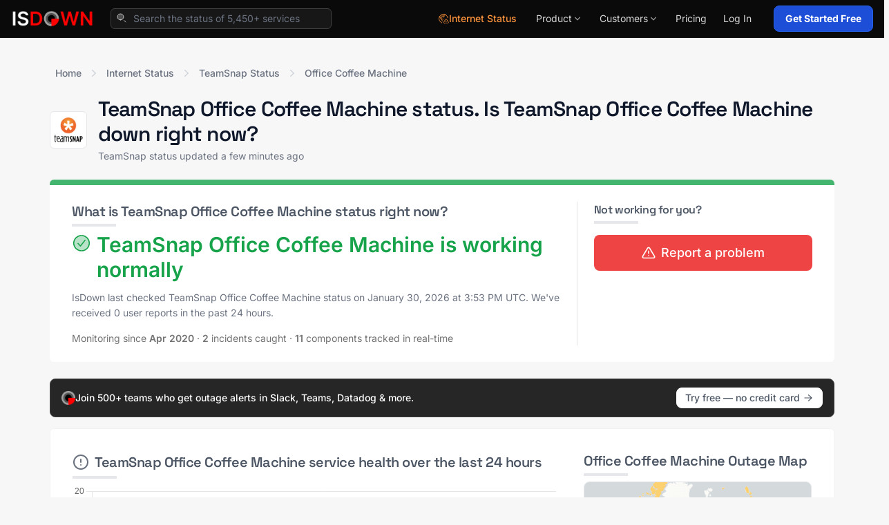

--- FILE ---
content_type: text/html; charset=utf-8
request_url: https://isdown.app/status/teamsnap/office-coffee-machine
body_size: 23207
content:
<!DOCTYPE html>
<html lang="en">
  <head>
    <meta name="csrf-param" content="authenticity_token" />
<meta name="csrf-token" content="F47N5L6Tst1YS-czEpBqMLJqlp1E8zqHKJIZZtuJF5CogaUllFYdU7VhYNQncHzVqdVO279O_Txrqzgq9ZBqQg" />
    
    <link rel="icon" type="image/png" href="https://isdown.app/assets/icon32-e0afc0adb6d669e7d33eb979bb5aa36d8e4bc469f0a2b305379d8c3ef91588ef.png" />

    <link rel="canonical" href="https://isdown.app/status/teamsnap/office-coffee-machine" />

    <title>TeamSnap Office Coffee Machine Status. Is TeamSnap Office Coffee Machine down or having an outage?</title>
    <meta name="viewport" content="width=device-width, initial-scale=1.0">
    <meta property="og:logo" content="https://isdown.app/assets/icon256-071bf3ae368a4009cc4b45be94c0ba1fbda8036b4bb1e7d689401df281809b07.png">

    <meta name="description" content="Is TeamSnap Office Coffee Machine down right now? Check real-time TeamSnap Office Coffee Machine status, current outages, and incident history. Live monitoring updated every 2 minutes.">
    <meta name="title" content="TeamSnap Office Coffee Machine Status. Is TeamSnap Office Coffee Machine down or having an outage?">

    <link rel="alternate" type="application/rss+xml" href="https://isdown.app/feed">

    <!-- Open Graph / Facebook -->
    <meta property="og:type" content="website">
    <meta property="og:url" content="https://isdown.app/status/teamsnap/office-coffee-machine">
    <meta property="og:title" content="TeamSnap Office Coffee Machine Status. Is TeamSnap Office Coffee Machine down or having an outage?">
    <meta property="og:description" content="Is TeamSnap Office Coffee Machine down right now? Check real-time TeamSnap Office Coffee Machine status, current outages, and incident history. Live monitoring updated every 2 minutes.">
    <meta property="og:image" content="https://images.isdown.app/teamsnap-status.jpg">
    <meta property="og:site_name" content="IsDown">

    <!-- Twitter -->
    <meta property="twitter:card" content="summary_large_image">
    <meta property="twitter:url" content="https://isdown.app/status/teamsnap/office-coffee-machine">
    <meta property="twitter:title" content="TeamSnap Office Coffee Machine Status. Is TeamSnap Office Coffee Machine down or having an outage?">
    <meta property="twitter:description" content="Is TeamSnap Office Coffee Machine down right now? Check real-time TeamSnap Office Coffee Machine status, current outages, and incident history. Live monitoring updated every 2 minutes.">
    <meta property="twitter:image" content="https://images.isdown.app/teamsnap-status.jpg">
    <meta property="twitter:site" content="@isdownapp">
    <meta property="twitter:creator" content="@isdownapp">

      <script type="application/ld+json">
    {"@context":"https://schema.org","@type":"Organization","name":"IsDown","url":"https://isdown.app","logo":"https://isdown.app/assets/icon256-071bf3ae368a4009cc4b45be94c0ba1fbda8036b4bb1e7d689401df281809b07.png","description":"Status page aggregator tracking 5450+ vendors including AWS, Azure, GitHub. Get instant outage alerts.","foundingDate":"2020","contactPoint":{"@type":"ContactPoint","email":"hi@isdown.app","contactType":"Customer Support","availableLanguage":["English"]},"sameAs":["https://twitter.com/isdownapp","https://www.linkedin.com/company/isdown","https://github.com/isdown","https://bsky.app/profile/isdown.app"],"address":{"@type":"PostalAddress","addressCountry":"US"}}
  </script>
              <script type="application/ld+json">
    {"@context":"https://schema.org","@type":"WebPage","name":"TeamSnap Office Coffee Machine Status. Is TeamSnap Office Coffee Machine down?","description":"Check TeamSnap Office Coffee Machine status and outages in real-time. See if TeamSnap Office Coffee Machine is down, view service health, and get instant alerts.","url":"https://isdown.app/status/teamsnap/office-coffee-machine","lastReviewed":"2026-01-30T10:57:28-05:00","reviewedBy":{"@type":"Organization","name":"IsDown"}}
  </script>
      <script type="application/ld+json">
  {
      "@context": "https://schema.org",
      "@type": "BreadcrumbList",
      "itemListElement": [
        {
          "@type": "ListItem",
          "position": 1,
          "name": "Internet Status",
          "item": "https://isdown.app/internet-status"
        },
        {
          "@type": "ListItem",
          "position": 2,
          "name": "TeamSnap",
          "item": "https://isdown.app/status/teamsnap"
        }
        ,{
            "@type": "ListItem",
            "position": 3,
            "name": "Office Coffee Machine",
            "item": "https://isdown.app/status/teamsnap/office-coffee-machine"
        }
      ]
  }
  </script>
        <script type="application/ld+json">
      {"@context":"https://schema.org","@type":"FAQPage","mainEntity":[{"@type":"Question","name":"What is TeamSnap Office Coffee Machine status right now?","acceptedAnswer":{"@type":"Answer","text":"TeamSnap Office Coffee Machine is operational. Check TeamSnap Office Coffee Machine service health and outages at the top of this page for real-time updates."}},{"@type":"Question","name":"Is TeamSnap Office Coffee Machine down today?","acceptedAnswer":{"@type":"Answer","text":"TeamSnap Office Coffee Machine is not down today according to the official status page. IsDown monitors TeamSnap status continuously for outages and service health issues."}},{"@type":"Question","name":"When was the last TeamSnap Office Coffee Machine outage?","acceptedAnswer":{"@type":"Answer","text":"The last TeamSnap Office Coffee Machine outage was on June 12, 2025: \"Ongoing Service Disruption\""}},{"@type":"Question","name":"How do I check if TeamSnap Office Coffee Machine is down?","acceptedAnswer":{"@type":"Answer","text":"Use IsDown to monitor TeamSnap Office Coffee Machine status and get alerts when TeamSnap Office Coffee Machine is down. You can also check the official TeamSnap status page."}},{"@type":"Question","name":"How do I get alerts when TeamSnap Office Coffee Machine is down?","acceptedAnswer":{"@type":"Answer","text":"Create an IsDown account to monitor TeamSnap Office Coffee Machine status. Get instant alerts via Slack, PagerDuty, or email when TeamSnap Office Coffee Machine outages occur."}}]}
    </script>
          <script type="application/ld+json">
    {"@context":"https://schema.org","@type":"Service","name":"Is TeamSnap Office Coffee Machine Down? Check Status and Outages","description":"Monitor TeamSnap Office Coffee Machine status and service health. Track outages, incidents, and maintenance with alerts via Slack, PagerDuty, and more.","provider":{"@type":"Organization","name":"IsDown"},"url":"https://isdown.app/status/teamsnap/office-coffee-machine","category":"Status Monitoring Service","targetProduct":{"@type":"Thing","name":"TeamSnap Office Coffee Machine"}}
  </script>
                
    

<link rel="preload" as="style" href="https://fonts.googleapis.com/css2?family=Inter:wght@300;400;500;600;700&family=Space+Grotesk:wght@400;500;600;700&display=swap">
<style type="text/css">@font-face {font-family:Inter;font-style:normal;font-weight:300;src:url(/cf-fonts/v/inter/5.0.16/latin-ext/wght/normal.woff2);unicode-range:U+0100-02AF,U+0304,U+0308,U+0329,U+1E00-1E9F,U+1EF2-1EFF,U+2020,U+20A0-20AB,U+20AD-20CF,U+2113,U+2C60-2C7F,U+A720-A7FF;font-display:swap;}@font-face {font-family:Inter;font-style:normal;font-weight:300;src:url(/cf-fonts/v/inter/5.0.16/vietnamese/wght/normal.woff2);unicode-range:U+0102-0103,U+0110-0111,U+0128-0129,U+0168-0169,U+01A0-01A1,U+01AF-01B0,U+0300-0301,U+0303-0304,U+0308-0309,U+0323,U+0329,U+1EA0-1EF9,U+20AB;font-display:swap;}@font-face {font-family:Inter;font-style:normal;font-weight:300;src:url(/cf-fonts/v/inter/5.0.16/latin/wght/normal.woff2);unicode-range:U+0000-00FF,U+0131,U+0152-0153,U+02BB-02BC,U+02C6,U+02DA,U+02DC,U+0304,U+0308,U+0329,U+2000-206F,U+2074,U+20AC,U+2122,U+2191,U+2193,U+2212,U+2215,U+FEFF,U+FFFD;font-display:swap;}@font-face {font-family:Inter;font-style:normal;font-weight:300;src:url(/cf-fonts/v/inter/5.0.16/cyrillic-ext/wght/normal.woff2);unicode-range:U+0460-052F,U+1C80-1C88,U+20B4,U+2DE0-2DFF,U+A640-A69F,U+FE2E-FE2F;font-display:swap;}@font-face {font-family:Inter;font-style:normal;font-weight:300;src:url(/cf-fonts/v/inter/5.0.16/greek/wght/normal.woff2);unicode-range:U+0370-03FF;font-display:swap;}@font-face {font-family:Inter;font-style:normal;font-weight:300;src:url(/cf-fonts/v/inter/5.0.16/greek-ext/wght/normal.woff2);unicode-range:U+1F00-1FFF;font-display:swap;}@font-face {font-family:Inter;font-style:normal;font-weight:300;src:url(/cf-fonts/v/inter/5.0.16/cyrillic/wght/normal.woff2);unicode-range:U+0301,U+0400-045F,U+0490-0491,U+04B0-04B1,U+2116;font-display:swap;}@font-face {font-family:Inter;font-style:normal;font-weight:400;src:url(/cf-fonts/v/inter/5.0.16/vietnamese/wght/normal.woff2);unicode-range:U+0102-0103,U+0110-0111,U+0128-0129,U+0168-0169,U+01A0-01A1,U+01AF-01B0,U+0300-0301,U+0303-0304,U+0308-0309,U+0323,U+0329,U+1EA0-1EF9,U+20AB;font-display:swap;}@font-face {font-family:Inter;font-style:normal;font-weight:400;src:url(/cf-fonts/v/inter/5.0.16/greek/wght/normal.woff2);unicode-range:U+0370-03FF;font-display:swap;}@font-face {font-family:Inter;font-style:normal;font-weight:400;src:url(/cf-fonts/v/inter/5.0.16/cyrillic/wght/normal.woff2);unicode-range:U+0301,U+0400-045F,U+0490-0491,U+04B0-04B1,U+2116;font-display:swap;}@font-face {font-family:Inter;font-style:normal;font-weight:400;src:url(/cf-fonts/v/inter/5.0.16/greek-ext/wght/normal.woff2);unicode-range:U+1F00-1FFF;font-display:swap;}@font-face {font-family:Inter;font-style:normal;font-weight:400;src:url(/cf-fonts/v/inter/5.0.16/latin-ext/wght/normal.woff2);unicode-range:U+0100-02AF,U+0304,U+0308,U+0329,U+1E00-1E9F,U+1EF2-1EFF,U+2020,U+20A0-20AB,U+20AD-20CF,U+2113,U+2C60-2C7F,U+A720-A7FF;font-display:swap;}@font-face {font-family:Inter;font-style:normal;font-weight:400;src:url(/cf-fonts/v/inter/5.0.16/latin/wght/normal.woff2);unicode-range:U+0000-00FF,U+0131,U+0152-0153,U+02BB-02BC,U+02C6,U+02DA,U+02DC,U+0304,U+0308,U+0329,U+2000-206F,U+2074,U+20AC,U+2122,U+2191,U+2193,U+2212,U+2215,U+FEFF,U+FFFD;font-display:swap;}@font-face {font-family:Inter;font-style:normal;font-weight:400;src:url(/cf-fonts/v/inter/5.0.16/cyrillic-ext/wght/normal.woff2);unicode-range:U+0460-052F,U+1C80-1C88,U+20B4,U+2DE0-2DFF,U+A640-A69F,U+FE2E-FE2F;font-display:swap;}@font-face {font-family:Inter;font-style:normal;font-weight:500;src:url(/cf-fonts/v/inter/5.0.16/latin/wght/normal.woff2);unicode-range:U+0000-00FF,U+0131,U+0152-0153,U+02BB-02BC,U+02C6,U+02DA,U+02DC,U+0304,U+0308,U+0329,U+2000-206F,U+2074,U+20AC,U+2122,U+2191,U+2193,U+2212,U+2215,U+FEFF,U+FFFD;font-display:swap;}@font-face {font-family:Inter;font-style:normal;font-weight:500;src:url(/cf-fonts/v/inter/5.0.16/cyrillic/wght/normal.woff2);unicode-range:U+0301,U+0400-045F,U+0490-0491,U+04B0-04B1,U+2116;font-display:swap;}@font-face {font-family:Inter;font-style:normal;font-weight:500;src:url(/cf-fonts/v/inter/5.0.16/cyrillic-ext/wght/normal.woff2);unicode-range:U+0460-052F,U+1C80-1C88,U+20B4,U+2DE0-2DFF,U+A640-A69F,U+FE2E-FE2F;font-display:swap;}@font-face {font-family:Inter;font-style:normal;font-weight:500;src:url(/cf-fonts/v/inter/5.0.16/vietnamese/wght/normal.woff2);unicode-range:U+0102-0103,U+0110-0111,U+0128-0129,U+0168-0169,U+01A0-01A1,U+01AF-01B0,U+0300-0301,U+0303-0304,U+0308-0309,U+0323,U+0329,U+1EA0-1EF9,U+20AB;font-display:swap;}@font-face {font-family:Inter;font-style:normal;font-weight:500;src:url(/cf-fonts/v/inter/5.0.16/greek/wght/normal.woff2);unicode-range:U+0370-03FF;font-display:swap;}@font-face {font-family:Inter;font-style:normal;font-weight:500;src:url(/cf-fonts/v/inter/5.0.16/greek-ext/wght/normal.woff2);unicode-range:U+1F00-1FFF;font-display:swap;}@font-face {font-family:Inter;font-style:normal;font-weight:500;src:url(/cf-fonts/v/inter/5.0.16/latin-ext/wght/normal.woff2);unicode-range:U+0100-02AF,U+0304,U+0308,U+0329,U+1E00-1E9F,U+1EF2-1EFF,U+2020,U+20A0-20AB,U+20AD-20CF,U+2113,U+2C60-2C7F,U+A720-A7FF;font-display:swap;}@font-face {font-family:Inter;font-style:normal;font-weight:600;src:url(/cf-fonts/v/inter/5.0.16/cyrillic-ext/wght/normal.woff2);unicode-range:U+0460-052F,U+1C80-1C88,U+20B4,U+2DE0-2DFF,U+A640-A69F,U+FE2E-FE2F;font-display:swap;}@font-face {font-family:Inter;font-style:normal;font-weight:600;src:url(/cf-fonts/v/inter/5.0.16/greek/wght/normal.woff2);unicode-range:U+0370-03FF;font-display:swap;}@font-face {font-family:Inter;font-style:normal;font-weight:600;src:url(/cf-fonts/v/inter/5.0.16/greek-ext/wght/normal.woff2);unicode-range:U+1F00-1FFF;font-display:swap;}@font-face {font-family:Inter;font-style:normal;font-weight:600;src:url(/cf-fonts/v/inter/5.0.16/latin/wght/normal.woff2);unicode-range:U+0000-00FF,U+0131,U+0152-0153,U+02BB-02BC,U+02C6,U+02DA,U+02DC,U+0304,U+0308,U+0329,U+2000-206F,U+2074,U+20AC,U+2122,U+2191,U+2193,U+2212,U+2215,U+FEFF,U+FFFD;font-display:swap;}@font-face {font-family:Inter;font-style:normal;font-weight:600;src:url(/cf-fonts/v/inter/5.0.16/cyrillic/wght/normal.woff2);unicode-range:U+0301,U+0400-045F,U+0490-0491,U+04B0-04B1,U+2116;font-display:swap;}@font-face {font-family:Inter;font-style:normal;font-weight:600;src:url(/cf-fonts/v/inter/5.0.16/latin-ext/wght/normal.woff2);unicode-range:U+0100-02AF,U+0304,U+0308,U+0329,U+1E00-1E9F,U+1EF2-1EFF,U+2020,U+20A0-20AB,U+20AD-20CF,U+2113,U+2C60-2C7F,U+A720-A7FF;font-display:swap;}@font-face {font-family:Inter;font-style:normal;font-weight:600;src:url(/cf-fonts/v/inter/5.0.16/vietnamese/wght/normal.woff2);unicode-range:U+0102-0103,U+0110-0111,U+0128-0129,U+0168-0169,U+01A0-01A1,U+01AF-01B0,U+0300-0301,U+0303-0304,U+0308-0309,U+0323,U+0329,U+1EA0-1EF9,U+20AB;font-display:swap;}@font-face {font-family:Inter;font-style:normal;font-weight:700;src:url(/cf-fonts/v/inter/5.0.16/vietnamese/wght/normal.woff2);unicode-range:U+0102-0103,U+0110-0111,U+0128-0129,U+0168-0169,U+01A0-01A1,U+01AF-01B0,U+0300-0301,U+0303-0304,U+0308-0309,U+0323,U+0329,U+1EA0-1EF9,U+20AB;font-display:swap;}@font-face {font-family:Inter;font-style:normal;font-weight:700;src:url(/cf-fonts/v/inter/5.0.16/cyrillic/wght/normal.woff2);unicode-range:U+0301,U+0400-045F,U+0490-0491,U+04B0-04B1,U+2116;font-display:swap;}@font-face {font-family:Inter;font-style:normal;font-weight:700;src:url(/cf-fonts/v/inter/5.0.16/cyrillic-ext/wght/normal.woff2);unicode-range:U+0460-052F,U+1C80-1C88,U+20B4,U+2DE0-2DFF,U+A640-A69F,U+FE2E-FE2F;font-display:swap;}@font-face {font-family:Inter;font-style:normal;font-weight:700;src:url(/cf-fonts/v/inter/5.0.16/greek/wght/normal.woff2);unicode-range:U+0370-03FF;font-display:swap;}@font-face {font-family:Inter;font-style:normal;font-weight:700;src:url(/cf-fonts/v/inter/5.0.16/latin-ext/wght/normal.woff2);unicode-range:U+0100-02AF,U+0304,U+0308,U+0329,U+1E00-1E9F,U+1EF2-1EFF,U+2020,U+20A0-20AB,U+20AD-20CF,U+2113,U+2C60-2C7F,U+A720-A7FF;font-display:swap;}@font-face {font-family:Inter;font-style:normal;font-weight:700;src:url(/cf-fonts/v/inter/5.0.16/latin/wght/normal.woff2);unicode-range:U+0000-00FF,U+0131,U+0152-0153,U+02BB-02BC,U+02C6,U+02DA,U+02DC,U+0304,U+0308,U+0329,U+2000-206F,U+2074,U+20AC,U+2122,U+2191,U+2193,U+2212,U+2215,U+FEFF,U+FFFD;font-display:swap;}@font-face {font-family:Inter;font-style:normal;font-weight:700;src:url(/cf-fonts/v/inter/5.0.16/greek-ext/wght/normal.woff2);unicode-range:U+1F00-1FFF;font-display:swap;}@font-face {font-family:Space Grotesk;font-style:normal;font-weight:400;src:url(/cf-fonts/v/space-grotesk/5.0.16/latin-ext/wght/normal.woff2);unicode-range:U+0100-02AF,U+0304,U+0308,U+0329,U+1E00-1E9F,U+1EF2-1EFF,U+2020,U+20A0-20AB,U+20AD-20CF,U+2113,U+2C60-2C7F,U+A720-A7FF;font-display:swap;}@font-face {font-family:Space Grotesk;font-style:normal;font-weight:400;src:url(/cf-fonts/v/space-grotesk/5.0.16/latin/wght/normal.woff2);unicode-range:U+0000-00FF,U+0131,U+0152-0153,U+02BB-02BC,U+02C6,U+02DA,U+02DC,U+0304,U+0308,U+0329,U+2000-206F,U+2074,U+20AC,U+2122,U+2191,U+2193,U+2212,U+2215,U+FEFF,U+FFFD;font-display:swap;}@font-face {font-family:Space Grotesk;font-style:normal;font-weight:400;src:url(/cf-fonts/v/space-grotesk/5.0.16/vietnamese/wght/normal.woff2);unicode-range:U+0102-0103,U+0110-0111,U+0128-0129,U+0168-0169,U+01A0-01A1,U+01AF-01B0,U+0300-0301,U+0303-0304,U+0308-0309,U+0323,U+0329,U+1EA0-1EF9,U+20AB;font-display:swap;}@font-face {font-family:Space Grotesk;font-style:normal;font-weight:500;src:url(/cf-fonts/v/space-grotesk/5.0.16/latin-ext/wght/normal.woff2);unicode-range:U+0100-02AF,U+0304,U+0308,U+0329,U+1E00-1E9F,U+1EF2-1EFF,U+2020,U+20A0-20AB,U+20AD-20CF,U+2113,U+2C60-2C7F,U+A720-A7FF;font-display:swap;}@font-face {font-family:Space Grotesk;font-style:normal;font-weight:500;src:url(/cf-fonts/v/space-grotesk/5.0.16/latin/wght/normal.woff2);unicode-range:U+0000-00FF,U+0131,U+0152-0153,U+02BB-02BC,U+02C6,U+02DA,U+02DC,U+0304,U+0308,U+0329,U+2000-206F,U+2074,U+20AC,U+2122,U+2191,U+2193,U+2212,U+2215,U+FEFF,U+FFFD;font-display:swap;}@font-face {font-family:Space Grotesk;font-style:normal;font-weight:500;src:url(/cf-fonts/v/space-grotesk/5.0.16/vietnamese/wght/normal.woff2);unicode-range:U+0102-0103,U+0110-0111,U+0128-0129,U+0168-0169,U+01A0-01A1,U+01AF-01B0,U+0300-0301,U+0303-0304,U+0308-0309,U+0323,U+0329,U+1EA0-1EF9,U+20AB;font-display:swap;}@font-face {font-family:Space Grotesk;font-style:normal;font-weight:600;src:url(/cf-fonts/v/space-grotesk/5.0.16/latin/wght/normal.woff2);unicode-range:U+0000-00FF,U+0131,U+0152-0153,U+02BB-02BC,U+02C6,U+02DA,U+02DC,U+0304,U+0308,U+0329,U+2000-206F,U+2074,U+20AC,U+2122,U+2191,U+2193,U+2212,U+2215,U+FEFF,U+FFFD;font-display:swap;}@font-face {font-family:Space Grotesk;font-style:normal;font-weight:600;src:url(/cf-fonts/v/space-grotesk/5.0.16/latin-ext/wght/normal.woff2);unicode-range:U+0100-02AF,U+0304,U+0308,U+0329,U+1E00-1E9F,U+1EF2-1EFF,U+2020,U+20A0-20AB,U+20AD-20CF,U+2113,U+2C60-2C7F,U+A720-A7FF;font-display:swap;}@font-face {font-family:Space Grotesk;font-style:normal;font-weight:600;src:url(/cf-fonts/v/space-grotesk/5.0.16/vietnamese/wght/normal.woff2);unicode-range:U+0102-0103,U+0110-0111,U+0128-0129,U+0168-0169,U+01A0-01A1,U+01AF-01B0,U+0300-0301,U+0303-0304,U+0308-0309,U+0323,U+0329,U+1EA0-1EF9,U+20AB;font-display:swap;}@font-face {font-family:Space Grotesk;font-style:normal;font-weight:700;src:url(/cf-fonts/v/space-grotesk/5.0.16/latin-ext/wght/normal.woff2);unicode-range:U+0100-02AF,U+0304,U+0308,U+0329,U+1E00-1E9F,U+1EF2-1EFF,U+2020,U+20A0-20AB,U+20AD-20CF,U+2113,U+2C60-2C7F,U+A720-A7FF;font-display:swap;}@font-face {font-family:Space Grotesk;font-style:normal;font-weight:700;src:url(/cf-fonts/v/space-grotesk/5.0.16/vietnamese/wght/normal.woff2);unicode-range:U+0102-0103,U+0110-0111,U+0128-0129,U+0168-0169,U+01A0-01A1,U+01AF-01B0,U+0300-0301,U+0303-0304,U+0308-0309,U+0323,U+0329,U+1EA0-1EF9,U+20AB;font-display:swap;}@font-face {font-family:Space Grotesk;font-style:normal;font-weight:700;src:url(/cf-fonts/v/space-grotesk/5.0.16/latin/wght/normal.woff2);unicode-range:U+0000-00FF,U+0131,U+0152-0153,U+02BB-02BC,U+02C6,U+02DA,U+02DC,U+0304,U+0308,U+0329,U+2000-206F,U+2074,U+20AC,U+2122,U+2191,U+2193,U+2212,U+2215,U+FEFF,U+FFFD;font-display:swap;}</style>
<noscript><link href="https://fonts.googleapis.com/css2?family=Inter:wght@300;400;500;600;700&family=Space+Grotesk:wght@400;500;600;700&display=swap" rel="stylesheet"></noscript>

    <link rel="stylesheet" media="all" href="https://isdown.app/packs/css/application-79888395.css" async="async" />
    <script src="https://isdown.app/packs/js/application-48079122ee6f9594f99d.js" async="async"></script>

    <link rel="preconnect" href="https://www.googletagmanager.com">
<script>
  window.dataLayer = window.dataLayer || [];
  function gtag(){dataLayer.push(arguments);}
  gtag('js', new Date());
  gtag('config', 'AW-11201722222');
</script>
<script defer src="https://www.googletagmanager.com/gtag/js?id=AW-11201722222"></script>


  <script defer data-domain="isdown.app" data-api="https://sites.isdown.app/api/event" src="https://sites.isdown.app/worker/script.pageview-props.outbound-links.js" event-aggregate_key='service-TeamSnap' event-user_logged_in="false" ></script>

  </head>

  <body class="flex flex-col h-screen leading-tight overflow-x-hidden relative pt-12 bg-neutral-100/70 antialiased" data-controller="ga-events">


      
<div class="main-header" id="main-header">
  <header class="header-container">
    <div class="header-inner">
      <nav class="header-nav">

        <div class="header-logo-section">
            <a href="https://isdown.app/">
              <img class="header-logo" alt="IsDown" height="36" src="https://isdown.app/assets/logo-white-c530bcb0d12c287aa78bcd56af50a86099b78e5644bcd08273b0c78d56b3262d.png" />

</a>              <form class="header-search-form" id="search" action="/search" accept-charset="UTF-8" method="get">
                <div class="search-wrapper">
                  <svg xmlns="http://www.w3.org/2000/svg" viewBox="0 0 18 18" aria-hidden="true" class="search-icon">
                    <g fill="none" stroke-linecap="round" stroke-linejoin="round" stroke-width="1" stroke="currentColor"><path d="M7.25 12.25C10.0114 12.25 12.25 10.0114 12.25 7.25C12.25 4.4886 10.0114 2.25 7.25 2.25C4.4886 2.25 2.25 4.4886 2.25 7.25C2.25 10.0114 4.4886 12.25 7.25 12.25Z" fill="currentColor" fill-opacity="0.3" data-stroke="none" stroke="none"></path> <path d="M15.75 15.75L12.9035 12.9035"></path> <path d="M7.25 12.25C10.0114 12.25 12.25 10.0114 12.25 7.25C12.25 4.4886 10.0114 2.25 7.25 2.25C4.4886 2.25 2.25 4.4886 2.25 7.25C2.25 10.0114 4.4886 12.25 7.25 12.25Z"></path></g>
                  </svg>
                  <input type="text" name="q" id="q" value="" placeholder="Search the status of 5,450+ services" class="search-input" autocomplete="off" />
                </div>
                <div class="search-results">
                  <ul id="search-results"></ul>
                </div>
</form>        </div>

        <div class="header-menu-section">



          <a class="hidden sm:inline-flex items-center gap-1.5 py-1.5 text-sm font-medium text-orange-400 hover:text-orange-300 px-3" href="/internet-status">
                <svg xmlns="http://www.w3.org/2000/svg" viewBox="0 0 18 18" aria-hidden="true" class="w-4 h-4">
                  <g fill="none" stroke-linecap="round" stroke-linejoin="round" stroke-width="1" stroke="currentColor"><path d="M6.85461 2.04793C4.55874 2.61682 3.05356 4.72304 2.58795 5.70505C2.85039 6.71247 3.86288 8.96093 5.81335 9.89552C4.94986 8.70187 5.18692 7.2491 6.2705 6.41618C7.71176 5.30831 9.14568 7.13997 9.80065 6.61935C10.0648 6.37554 9.77525 4.79077 9.97843 3.85109C10.1562 3.37702 11.0248 2.54063 13.0769 2.9876C12.1372 2.17491 9.72446 1.33681 6.85461 2.04793Z" fill="currentColor" fill-opacity="0.3" data-stroke="none" stroke="none"></path> <path d="M13.0008 2.98069L11.4893 2.9094C10.4948 2.8625 9.73551 3.7861 9.97371 4.7527L10.2457 5.8562C10.3051 6.0973 10.2086 6.3499 10.0036 6.4899C9.83801 6.603 9.62661 6.6251 9.44121 6.5487L8.51411 6.1666C7.78921 5.8678 6.96161 5.9623 6.32271 6.4169C5.75691 6.8194 5.40531 7.4578 5.36751 8.1511L5.29651 9.4532"></path> <path d="M2.59171 5.7457C3.02041 6.8697 3.97031 8.6883 5.49661 9.6832C5.92251 9.9178 6.90031 10.6811 6.83231 11.8894C6.80311 12.4071 6.85681 12.7572 6.96881 13.0122"></path> <path d="M5.75409 9.84741C6.64979 9.65851 7.71089 9.34091 8.91519 9.96631"></path> <path d="M6.2972 15.7294C3.6318 14.6579 1.75 12.0487 1.75 9C1.75 4.9959 4.9959 1.75 9 1.75C12.5929 1.75 15.5754 4.3635 16.15 7.7931"></path> <path d="M15.75 16.25H16.183C16.9711 16.25 17.4495 15.3808 17.0278 14.7149L14.0948 10.0839C13.7022 9.46401 12.7978 9.46401 12.4052 10.0839L9.4722 14.7149C9.0505 15.3807 9.5289 16.25 10.317 16.25H10.75"></path> <path d="M13.25 12.75V14.75"></path> <path d="M13.25 17.5C13.6642 17.5 14 17.1642 14 16.75C14 16.3358 13.6642 16 13.25 16C12.8358 16 12.5 16.3358 12.5 16.75C12.5 17.1642 12.8358 17.5 13.25 17.5Z" fill="currentColor" data-stroke="none" stroke="none"></path></g>
                </svg>
                Internet Status
</a>
          <div class="header-dropdown">


              <button type="button" class="dropdown-trigger" aria-expanded="false">
                <span>Product</span>
                <svg class="dropdown-chevron" viewBox="0 0 20 20" fill="currentColor" aria-hidden="true">
                  <path fill-rule="evenodd" d="M5.23 7.21a.75.75 0 011.06.02L10 11.168l3.71-3.938a.75.75 0 111.08 1.04l-4.25 4.5a.75.75 0 01-1.08 0l-4.25-4.5a.75.75 0 01.02-1.06z" clip-rule="evenodd" />
                </svg>
              </button>

              <div class="dropdown-panel dropdown-product">
                <div class="dropdown-content">
                  <div class="dropdown-grid">
                    <!-- Features Column -->
                    <div class="dropdown-column bordered">
                      <div class="dropdown-section-title">Features</div>

                      <div class="dropdown-menu-item">
                        <div class="menu-item-icon">
                          <svg xmlns="http://www.w3.org/2000/svg" viewBox="0 0 24 24" fill="none" stroke="currentColor" stroke-width="2" stroke-linecap="round" stroke-linejoin="round"><line x1="10" x2="21" y1="6" y2="6"></line><line x1="10" x2="21" y1="12" y2="12"></line><line x1="10" x2="21" y1="18" y2="18"></line><polyline points="3 6 4 7 6 5"></polyline><polyline points="3 12 4 13 6 11"></polyline><polyline points="3 18 4 19 6 17"></polyline></svg>
                        </div>
                        <div class="menu-item-content">
                          <a class="menu-item-title" href="/status-aggregation">
                            Status Page Aggregator
                            <span></span>
</a>                          <p class="menu-item-description">All vendor statuses in one place</p>
                        </div>
                      </div>

                      <div class="dropdown-menu-item">
                        <div class="menu-item-icon">
                          <svg xmlns="http://www.w3.org/2000/svg" fill="none" viewBox="0 0 24 24" stroke-width="1.5" stroke="currentColor">
                            <path stroke-linecap="round" stroke-linejoin="round" d="M10.125 2.25h-4.5c-.621 0-1.125.504-1.125 1.125v17.25c0 .621.504 1.125 1.125 1.125h12.75c.621 0 1.125-.504 1.125-1.125v-9M10.125 2.25h.375a9 9 0 019 9v.375M10.125 2.25A3.375 3.375 0 0113.5 5.625v1.5c0 .621.504 1.125 1.125 1.125h1.5a3.375 3.375 0 013.375 3.375M9 15l2.25 2.25L15 12" />
                          </svg>
                        </div>
                        <div class="menu-item-content">
                          <a class="font-semibold text-neutral-100 text-sm" href="/internal-status-page">
                            Status Pages
                            <span class="absolute inset-0"></span>
</a>                          <p class="menu-item-description">Status Pages for Every Need: Public, Private, Internal, or External</p>
                        </div>
                      </div>

                      <div class="dropdown-menu-item">
                        <div class="menu-item-icon">
                          <svg xmlns="http://www.w3.org/2000/svg" fill="none" viewBox="0 0 24 24" stroke-width="1.5" stroke="currentColor">
                          <path stroke-linecap="round" stroke-linejoin="round" d="M12 21a9.004 9.004 0 008.716-6.747M12 21a9.004 9.004 0 01-8.716-6.747M12 21c2.485 0 4.5-4.03 4.5-9S14.485 3 12 3m0 18c-2.485 0-4.5-4.03-4.5-9S9.515 3 12 3m0 0a8.997 8.997 0 017.843 4.582M12 3a8.997 8.997 0 00-7.843 4.582m15.686 0A11.953 11.953 0 0112 10.5c-2.998 0-5.74-1.1-7.843-2.918m15.686 0A8.959 8.959 0 0121 12c0 .778-.099 1.533-.284 2.253m0 0A17.919 17.919 0 0112 16.5c-3.162 0-6.133-.815-8.716-2.247m0 0A9.015 9.015 0 013 12c0-1.605.42-3.113 1.157-4.418" />
                            </svg>
                        </div>
                        <div class="menu-item-content">
                          <a class="font-semibold text-neutral-100 text-sm" href="/uptime-monitoring">
                            Uptime Monitoring
                            <span class="absolute inset-0"></span>
</a>                          <p class="menu-item-description">Monitor websites & APIs</p>
                        </div>
                      </div>

                      <div class="dropdown-menu-item">
                        <div class="menu-item-icon">
                          <svg xmlns="http://www.w3.org/2000/svg" fill="none" viewBox="0 0 24 24" stroke-width="1.5" stroke="currentColor">
                            <path stroke-linecap="round" stroke-linejoin="round" d="M16.5 10.5V6.75a4.5 4.5 0 10-9 0v3.75m-.75 11.25h10.5a2.25 2.25 0 002.25-2.25v-6.75a2.25 2.25 0 00-2.25-2.25H6.75a2.25 2.25 0 00-2.25 2.25v6.75a2.25 2.25 0 002.25 2.25z" />
                          </svg>
                        </div>
                        <div class="menu-item-content">
                          <a class="font-semibold text-neutral-100 text-sm" href="/ssl-monitoring">
                            SSL Monitoring
                            <span class="absolute inset-0"></span>
</a>                          <p class="menu-item-description">Certificate monitoring</p>
                        </div>
                      </div>

                      <a class="block text-center text-xs font-semibold text-neutral-300 hover:text-neutral-100 mt-4 p-2" href="/features">View all features →</a>
                    </div>

                    <!-- Integrations Column -->
                    <div class="p-4  border-r border-neutral-900">
                      <div class="dropdown-section-title">Alerts where you need them</div>

                      <div class="integration-category">
                        <div class="category-grid">
                          <a class="integration-link" href="/slack-integration">
                            <img alt="Slack" loading="lazy" src="https://isdown.app/assets/icons/slack-1984d5644b079d0c2c860633ce0886a2c037419a7149fcf4a144660f7138f4e4.png" />
                            Slack
</a>                          <a class="integration-link" href="/microsoft-teams-integration">
                            <img alt="Microsoft Teams" loading="lazy" src="https://isdown.app/assets/icons/teams-4150ce651088ece35d83428b52a9817cbb027d2a388a8abc380f76120f3ce778.png" />
                            Microsoft Teams
</a>                          <a class="integration-link" href="/google-chat-integration">
                            <img alt="Google Chat" loading="lazy" src="https://isdown.app/assets/icons/google-chat-aab157b3ba55217ebbc53f08f1bdae72d9a0e08035a8aca0c3c8d782ec3e2296.png" />
                            Google Chat
</a>                          <a class="integration-link" href="/datadog-integration">
                            <img alt="Datadog" loading="lazy" src="https://isdown.app/assets/icons/datadog-939dba3588ea2c583a65268bb7187c0f8d94a6135196282a01371acc700a8998.png" />
                            Datadog
</a>                          <a class="integration-link" href="/grafana-integration">
                            <img alt="Grafana" loading="lazy" src="https://isdown.app/assets/icons/grafana-367e82d0d58c4e18369d720aba6581dd876b8e252e78c1a8758c8e4af3043d1f.png" />
                            Grafana
</a>
                          <a class="integration-link" href="/pagerduty-integration">
                            <img alt="PagerDuty" loading="lazy" src="https://isdown.app/assets/icons/pagerduty-d5efe380786b8b7950169fc07c1bd71aaa3e0f015540cdb10578baf2fc8dd01f.png" />
                            PagerDuty
</a>                          <a class="integration-link" href="/incidentio-integration">
                            <img alt="Incident.io" loading="lazy" src="https://isdown.app/assets/icons/incidentio-426d793e83fc5150ddeee34a70b10117ef20fe59f05bcd71315a629309bedf89.png" />
                            Incident.io
</a>
                          <a class="integration-link" href="/all-integrations">View all 20+ integrations</a>
                        </div>
                      </div>
                    </div>

                    <!-- Resources Column -->
                    <div class="p-4">
                      <div class="dropdown-section-title">Resources</div>

                      <div class="dropdown-menu-item">
                        <div class="menu-item-icon">
                          <svg xmlns="http://www.w3.org/2000/svg" width="24" height="24" viewBox="0 0 24 24" fill="none" stroke="currentColor" stroke-width="2" stroke-linecap="round" stroke-linejoin="round"><path d="M4 22h16a2 2 0 0 0 2-2V4a2 2 0 0 0-2-2H8a2 2 0 0 0-2 2v16a2 2 0 0 1-2 2Zm0 0a2 2 0 0 1-2-2v-9c0-1.1.9-2 2-2h2"/><path d="M18 14h-8"/><path d="M15 18h-5"/><path d="M10 6h8v4h-8V6Z"/></svg>
                        </div>
                        <div class="menu-item-content">
                          <a class="font-semibold text-neutral-100 text-sm" href="/blog">
                            Blog
                            <span class="absolute inset-0"></span>
</a>                          <p class="menu-item-description">Latest articles & updates</p>
                        </div>
                      </div>

                      <div class="dropdown-menu-item">
                        <div class="menu-item-icon">
                          <svg xmlns="http://www.w3.org/2000/svg" width="24" height="24" viewBox="0 0 24 24" fill="none" stroke="currentColor" stroke-width="2" stroke-linecap="round" stroke-linejoin="round"><circle cx="12" cy="12" r="10"/><path d="m4.93 4.93 4.24 4.24"/><path d="m14.83 9.17 4.24-4.24"/><path d="m14.83 14.83 4.24 4.24"/><path d="m9.17 14.83-4.24 4.24"/><circle cx="12" cy="12" r="4"/></svg>
                        </div>
                        <div class="menu-item-content">
                          <a class="font-semibold text-neutral-100 text-sm" target="_blank" href="https://help.isdown.app">
                            Help Center
                            <span class="absolute inset-0"></span>
</a>                          <p class="menu-item-description">Get answers</p>
                        </div>
                      </div>

                      <div class="dropdown-menu-item">
                        <div class="menu-item-icon">
                          <svg xmlns="http://www.w3.org/2000/svg" width="24" height="24" viewBox="0 0 24 24" fill="none" stroke="currentColor" stroke-width="2" stroke-linecap="round" stroke-linejoin="round"><polyline points="16 18 22 12 16 6"/><polyline points="8 6 2 12 8 18"/></svg>
                        </div>
                        <div class="menu-item-content">
                          <a class="font-semibold text-neutral-100 text-sm" target="_blank" href="https://help.isdown.app">
                            API Documentation
                            <span class="absolute inset-0"></span>
</a>                          <p class="menu-item-description">Developer docs</p>
                        </div>
                      </div>

                      <div class="p-2 mt-4 mb-2 text-neutral-500 font-normal text-xs uppercase">Free Tools</div>

                      <div class="flex flex-col gap-2 px-2">
                        <a class="font-semibold text-neutral-100 text-sm hover:text-blue-400" href="/tools/free-status-page">
                          Free Status Page Aggregator
</a>                        <a class="font-semibold text-neutral-100 text-sm hover:text-blue-400" href="/tools/ssl-checker">
                          SSL Checker
</a>                        <a class="font-semibold text-neutral-100 text-sm hover:text-blue-400" target="_blank" href="https://chrome.google.com/webstore/detail/isdown-check-if-a-service/dpdllpnjejdnanegplgodhoolmdjjgej">
                          Chrome Extension
</a>                      </div>
                    </div>


                  </div>
                </div>
            </div>
          </div>

              <div class="header-dropdown hidden lg:inline-block">
                <button type="button" class="dropdown-trigger" aria-expanded="false">
                  <span>Customers</span>
                  <svg class="dropdown-chevron" viewBox="0 0 20 20" fill="currentColor" aria-hidden="true">
                    <path fill-rule="evenodd" d="M5.23 7.21a.75.75 0 011.06.02L10 11.168l3.71-3.938a.75.75 0 111.08 1.04l-4.25 4.5a.75.75 0 01-1.08 0l-4.25-4.5a.75.75 0 01.02-1.06z" clip-rule="evenodd" />
                  </svg>
                </button>

                <div class="dropdown-panel dropdown-customers">
                  <div class="dropdown-content">
                      <div class="dropdown-menu-item">
                        <div class="menu-item-icon">
                          <svg xmlns="http://www.w3.org/2000/svg" viewBox="0 0 24 24" fill="none" stroke="currentColor" stroke-width="2" stroke-linecap="round" stroke-linejoin="round"><path d="M16 21v-2a4 4 0 0 0-4-4H6a4 4 0 0 0-4 4v2"></path><circle cx="9" cy="7" r="4"></circle><path d="M22 21v-2a4 4 0 0 0-3-3.87"></path><path d="M16 3.13a4 4 0 0 1 0 7.75"></path></svg>
                        </div>
                        <div class="menu-item-content">
                          <a class="font-semibold text-neutral-100 text-sm" href="/for-software-products">
                            Software Products
                            <span class="absolute inset-0"></span>
</a>                          <p class="menu-item-description">For SaaS and software companies</p>
                        </div>
                      </div>

                      <div class="dropdown-menu-item">
                        <div class="menu-item-icon">
                          <svg xmlns="http://www.w3.org/2000/svg" viewBox="0 0 24 24" fill="none" stroke="currentColor" stroke-width="2" stroke-linecap="round" stroke-linejoin="round"><rect x="2" y="3" width="20" height="14" rx="2" ry="2"></rect><line x1="8" y1="21" x2="16" y2="21"></line><line x1="12" y1="17" x2="12" y2="21"></line></svg>
                        </div>
                        <div class="menu-item-content">
                          <a class="font-semibold text-neutral-100 text-sm" href="/for-managed-service-providers">
                            Managed Service Providers
                            <span class="absolute inset-0"></span>
</a>                          <p class="menu-item-description">For IT service providers and MSPs</p>
                        </div>
                      </div>

                      <div class="dropdown-menu-item">
                        <div class="menu-item-icon">
                          <svg xmlns="http://www.w3.org/2000/svg" viewBox="0 0 24 24" fill="none" stroke="currentColor" stroke-width="2" stroke-linecap="round" stroke-linejoin="round"><path d="M3 9l9-7 9 7v11a2 2 0 0 1-2 2H5a2 2 0 0 1-2-2z"></path><polyline points="9 22 9 12 15 12 15 22"></polyline></svg>
                        </div>
                        <div class="menu-item-content">
                          <a class="font-semibold text-neutral-100 text-sm" href="/for-k12-schools">
                            Education
                            <span class="absolute inset-0"></span>
</a>                          <p class="menu-item-description">For K-12 and educational institutions</p>
                        </div>
                      </div>

                      <div class="dropdown-menu-item">
                        <div class="menu-item-icon">
                          <svg xmlns="http://www.w3.org/2000/svg" viewBox="0 0 24 24" fill="none" stroke="currentColor" stroke-width="2" stroke-linecap="round" stroke-linejoin="round"><polygon points="12 2 2 7 12 12 22 7 12 2"></polygon><polyline points="2 17 12 22 22 17"></polyline><polyline points="2 12 12 17 22 12"></polyline></svg>
                        </div>
                        <div class="menu-item-content">
                          <a class="font-semibold text-neutral-100 text-sm" href="/for-agencies">
                            Development & Marketing Agencies
                            <span class="absolute inset-0"></span>
</a>                          <p class="menu-item-description">For web and marketing agencies</p>
                        </div>
                      </div>

                      <div class="dropdown-menu-item">
                        <div class="menu-item-icon">
                          <svg xmlns="http://www.w3.org/2000/svg" viewBox="0 0 24 24" fill="none" stroke="currentColor" stroke-width="2" stroke-linecap="round" stroke-linejoin="round"><path d="M18 10h-1.26A8 8 0 1 0 9 20h9a5 5 0 0 0 0-10z"></path></svg>
                        </div>
                        <div class="menu-item-content">
                          <a class="font-semibold text-neutral-100 text-sm" href="/for-devops">
                            DevOps Agencies
                            <span class="absolute inset-0"></span>
</a>                          <p class="menu-item-description">For DevOps and cloud service providers</p>
                        </div>
                      </div>

                      <div class="dropdown-menu-item">
                        <div class="menu-item-icon">
                          <svg xmlns="http://www.w3.org/2000/svg" viewBox="0 0 24 24" fill="none" stroke="currentColor" stroke-width="2" stroke-linecap="round" stroke-linejoin="round"><path d="M21 16V8a2 2 0 0 0-1-1.73l-7-4a2 2 0 0 0-2 0l-7 4A2 2 0 0 0 3 8v8a2 2 0 0 0 1 1.73l7 4a2 2 0 0 0 2 0l7-4A2 2 0 0 0 21 16z"></path><polyline points="3.27 6.96 12 12.01 20.73 6.96"></polyline><line x1="12" y1="22.08" x2="12" y2="12"></line></svg>
                        </div>
                        <div class="menu-item-content">
                          <a class="font-semibold text-neutral-100 text-sm" href="/for-it-support-teams">
                            Help Desk
                            <span class="absolute inset-0"></span>
</a>                          <p class="menu-item-description">For IT support and help desk teams</p>
                        </div>
                      </div>

                      <div class="dropdown-menu-item">
                        <div class="menu-item-icon">
                          <svg xmlns="http://www.w3.org/2000/svg" width="24" height="24" viewBox="0 0 24 24" fill="none" stroke="currentColor" stroke-width="2" stroke-linecap="round" stroke-linejoin="round"><rect width="7" height="7" x="14" y="3" rx="1"/><path d="M10 21V8a1 1 0 0 0-1-1H4a1 1 0 0 0-1 1v12a1 1 0 0 0 1 1h12a1 1 0 0 0 1-1v-5a1 1 0 0 0-1-1H3"/></svg>
                        </div>
                        <div class="menu-item-content">
                          <a class="font-semibold text-neutral-100 text-sm" href="/status-page-aggregator-as-a-service">
                            Status Page Aggregator as a Service
                            <span class="absolute inset-0"></span>
</a>                          <p class="menu-item-description">For companies that need to elevate their products with real-time outage data</p>
                        </div>
                      </div>
                  </div>
                </div>
              </div>

            <a class="hidden header-link sm:inline-block" href="/pricing">Pricing</a>

            <a class="header-link sm:inline-block hidden" href="/users/sign_in">Log In</a>
        </div>

        <div class="flex justify-end items-center shrink-0 text-slate-700 space-x-2">

            <div class="mobile-menu-toggle">
              <input type="checkbox" id="mobile-menu-toggle" class="mobile-menu-checkbox" aria-hidden="true" />
              <label for="mobile-menu-toggle" class="mobile-menu-button" aria-label="Toggle Menu" aria-controls="mobile-menu-panel" role="button">
                <svg xmlns="http://www.w3.org/2000/svg" viewBox="0 0 24 24" fill="none" stroke="currentColor" stroke-width="2" stroke-linecap="round" stroke-linejoin="round" class="lucide lucide-menu"><line x1="4" x2="20" y1="12" y2="12"/><line x1="4" x2="20" y1="6" y2="6"/><line x1="4" x2="20" y1="18" y2="18"/></svg>
              </label>
            </div>

              <a class="btn btn-primary inline-block hidden md:flex items-center" href="/users/sign_up?cta=top">
                <b>Get Started Free</b>
</a>
        </div>

      </nav>
    </div>


  </header>
</div>

<div class="mobile-menu-panel" id="mobile-menu-panel">
  <label for="mobile-menu-toggle" class="mobile-menu-backdrop" aria-hidden="true"></label>
  <div class="mobile-menu-content">
    <label for="mobile-menu-toggle" class="mobile-menu-close" aria-label="Close Menu" role="button">
      <svg xmlns="http://www.w3.org/2000/svg" viewBox="0 0 24 24" fill="none" stroke="currentColor" stroke-width="2" stroke-linecap="round" stroke-linejoin="round" class="h-6 w-6"><line x1="18" x2="6" y1="6" y2="18"/><line x1="6" x2="18" y1="6" y2="18"/></svg>
    </label>
    <div class="mobile-menu-section-title">Use Cases</div>
    <a class="mobile-menu-link" href="/for-software-products">Software Products</a>
    <a class="mobile-menu-link" href="/for-managed-service-providers">MSPs</a>
    <a class="mobile-menu-link" href="/for-k12-schools">Schools</a>
    <a class="mobile-menu-link" href="/for-agencies">Development &amp; Marketing</a>
    <a class="mobile-menu-link" href="/for-devops">DevOps Agencies</a>
    <a class="mobile-menu-link" href="/for-it-support-teams">Help Desk</a>
    <div class="mobile-menu-section-title">&nbsp;</div>

    <a class="mobile-menu-link" href="/internet-status">Internet Status</a>
    <a class="mobile-menu-link" href="/blog">Blog</a>
    <a class="mobile-menu-link" href="/pricing">Pricing</a>
    <a class="mobile-menu-link" href="/users/sign_in">Log In</a>
    <a class="btn btn-primary font-bold mt-4 inline-block" href="/users/sign_up?cta=top">Try IsDown for free now</a>
  </div>
</div>



    <main class="mb-auto">


<div class="relative">
  <div class="w-full mx-auto flex flex-wrap">
    <div class="w-full">

      <section class="rounded-md">
          <div class="flex flex-wrap w-full mx-auto">
              <div class="w-full">
                  <div class="max-w-6xl mx-auto px-2 mt-12">
                    <div class="flex lg:flex-row flex-col lg:justify-between gap-y-2">
                      <div class="items-center">
                        <nav class="grid grid-cols-1 max-w-7xl mx-auto justify-between" aria-label="Breadcrumb">
    <ol role="list" class="flex items-center space-x-2">
      <li>
        <div class="flex items-center">
        <a class="ml-2 text-sm font-medium text-gray-500 hover:text-gray-700" href="/">
          Home
</a>        </div>
      </li>
      <li>
        <div class="flex items-center">
          <svg class="h-5 w-5 flex-shrink-0 text-gray-300" fill="currentColor" viewBox="0 0 20 20" aria-hidden="true">
            <path fill-rule="evenodd" d="M7.21 14.77a.75.75 0 01.02-1.06L11.168 10 7.23 6.29a.75.75 0 111.04-1.08l4.5 4.25a.75.75 0 010 1.08l-4.5 4.25a.75.75 0 01-1.06-.02z" clip-rule="evenodd" />
          </svg>
          <a class="ml-2 text-sm font-medium text-gray-500 hover:text-gray-700" href="/internet-status">
            Internet Status
</a>        </div>
      </li>
      <li>
        <div class="flex items-center">
          <svg class="h-5 w-5 flex-shrink-0 text-gray-300" fill="currentColor" viewBox="0 0 20 20" aria-hidden="true">
            <path fill-rule="evenodd" d="M7.21 14.77a.75.75 0 01.02-1.06L11.168 10 7.23 6.29a.75.75 0 111.04-1.08l4.5 4.25a.75.75 0 010 1.08l-4.5 4.25a.75.75 0 01-1.06-.02z" clip-rule="evenodd" />
          </svg>
          <a class="ml-2 text-sm font-medium text-gray-500 hover:text-gray-700" href="/status/teamsnap">TeamSnap Status</a>
        </div>
      </li>
      <li>
        <div class="flex items-center">
          <svg class="h-5 w-5 flex-shrink-0 text-gray-300" fill="currentColor" viewBox="0 0 20 20" aria-hidden="true">
            <path fill-rule="evenodd" d="M7.21 14.77a.75.75 0 01.02-1.06L11.168 10 7.23 6.29a.75.75 0 111.04-1.08l4.5 4.25a.75.75 0 010 1.08l-4.5 4.25a.75.75 0 01-1.06-.02z" clip-rule="evenodd" />
          </svg>
          <a class="ml-2 text-sm font-medium text-gray-500 hover:text-gray-700" href="/status/teamsnap/office-coffee-machine">Office Coffee Machine</a>
        </div>
      </li>
    </ol>
</nav>
                      </div>
                      <div class="text-sm text-gray-500 leading-relaxed font-normal text-left sm:mt-0">

                      </div>
                    </div>
                    <div class="text-left max-w-6xl mx-auto grid grid-cols-1 justify-between items-center my-6">
                      <div class="text-left flex flex-wrap items-center col-span-full justify-between">
                        <div class="flex items-center">
                          <div class="w-16 hidden lg:inline-block">
                            <img alt="TeamSnap" class="w-full logo-icon bg-white" src="https://images.isdown.app/tamkgjlk4yahg6q4enzsacmoxjoe" />
                          </div>
                          <div class="lg:ml-4">
                            <h1 class="text-2xl lg:text-3xl text-slate-900 font-semibold text-balance tracking-tight mb-1 flex items-center lg:space-x-2">

                              TeamSnap Office Coffee Machine status. Is TeamSnap Office Coffee Machine down right now?
                            </h1>
                            <p class="text-sm text-gray-500 text-balance">
                                TeamSnap status updated
                                  a few minutes ago
                            </p>
                          </div>
                        </div>


                      </div>
                    </div>
                  </div>


                  <div class="align-middle items-stretch relative px-2 max-w-6xl mx-auto mt-4 text-left">

                      <div class="max-w-6xl w-full mx-auto md:w-full text-xl lg:text-3xl xl:mt-0 relative  rounded-md text-left">

                        <!-- Status Column (Left - 3/4 width) -->

                        <div class="status-header p-4 xl:px-8 xl:py-6 rounded-md ok relative grid grid-cols-1 lg:grid-cols-3 gap-6 lg:divide-x divide-neutral-200">
                          <div class="flex items-top lg:col-span-2">

                            <div class="text-center lg:text-left w-full flex items-center">
                              <div class="w-full">

                                <div class="flex items-top justify-between flex-wrap">
                                  <h2 class="h4-title no-margin text-left">
                                    What is TeamSnap Office Coffee Machine status right now?
                                  </h2>

                                </div>

                                <p class="text-left text-2xl sm:text-3xl lg:text-3xl md:w-full text-green-600 dark:text-green-100 lg:px-0 w-full font-semibold text-balance mb-1 flex items-top space-x-2">
                                        <svg xmlns="http://www.w3.org/2000/svg" viewBox="0 0 18 18" aria-hidden="true" class="w-8 h-8"><g fill="none" stroke-linecap="round" stroke-linejoin="round" stroke-width="1" stroke="currentColor"><path d="M9 16.25C13.0041 16.25 16.25 13.0041 16.25 9C16.25 4.99594 13.0041 1.75 9 1.75C4.99594 1.75 1.75 4.99594 1.75 9C1.75 13.0041 4.99594 16.25 9 16.25Z" fill="currentColor" fill-opacity="0.3" data-stroke="none" stroke="none"></path> <path d="M9 16.25C13.0041 16.25 16.25 13.0041 16.25 9C16.25 4.99594 13.0041 1.75 9 1.75C4.99594 1.75 1.75 4.99594 1.75 9C1.75 13.0041 4.99594 16.25 9 16.25Z"></path> <path d="M5.75 9.25L8 11.75L12.25 6.25"></path></g></svg>

                                          <span class="">TeamSnap Office Coffee Machine is working normally</span>
                                </p>

                                
<div class="block text-sm text-gray-500 leading-relaxed font-normal mt-3 text-left">
  IsDown last checked TeamSnap Office Coffee Machine status on <time class="user-timezone-date" data-time="2026-01-30T15:53:28Z" datetime="2026-01-30T15:53:28Z">January 30, 2026</time> at <time class="user-timezone-time" data-time="2026-01-30T15:53:28Z" datetime="2026-01-30T15:53:28Z">10:53 AM EST</time>. We've received 0 user reports in the past 24 hours.
</div>



                                <div class="text-sm font-normal">
                                </div>

                                <!-- Stats Bar -->
                                <div class="mt-4 text-sm text-neutral-500 text-left">
                                  Monitoring since <span class="font-semibold">Apr 2020</span>
                                  <span class="text-neutral-500">&#183;</span>
                                  <span class="font-semibold">2</span> incidents caught
                                    <span class="text-neutral-500">&#183;</span>
                                    <span class="font-semibold">11</span> components tracked in real-time
                                </div>

                              </div>
                            </div>


                          </div>

                          <!-- Having Problems Column (Right - 1/3 width) -->
                          <div class="lg:col-span-1 lg:pl-6 sm:pl-0">
                            
<div class="text-base font-light text-left rounded-md outage-card">
  <div class="text-left relative w-full">
      <div class="text-balance hidden" id="js-pulse-done">
        <span class="text-gray-500 text-sm">Thank you for reporting an issue with TeamSnap.</span>
      </div>

        <form class="w-full" id="js-pulse" data-csrf-endpoint="/api/v1/csrf_token" data-needs-csrf-update="true" action="/pulses?component=office-coffee-machine&amp;service=teamsnap" accept-charset="UTF-8" data-remote="true" method="post">
          <input type="hidden" name="other_issue" id="other_issue" value="true" autocomplete="off" />
          <h2 class="h4-title x-small text-gray-700 text-base text-left no-margin">
            Not working for you?
          </h2>
          <button name="button" type="submit" class="btn btn-red svg-large btn-lg flex flex-wrap justify-center items-center rounded text-center rounded-md my-4 font-semibold mt-2 cursor-pointer text-lg text-balance w-full" data-service="TeamSnap">
            <div class="flex items-center">
              <svg xmlns="http://www.w3.org/2000/svg" viewBox="0 0 24 24" fill="none" stroke="currentColor" stroke-width="2" stroke-linecap="round" stroke-linejoin="round" class="inline-block mr-2 w-5 h-5">
                <path d="M10.29 3.86L1.82 18a2 2 0 0 0 1.71 3h16.94a2 2 0 0 0 1.71-3L13.71 3.86a2 2 0 0 0-3.42 0z"></path>
                <line x1="12" y1="9" x2="12" y2="13"></line>
                <line x1="12" y1="17" x2="12.01" y2="17"></line>
              </svg>
              Report a problem
            </div>
</button></form>  </div>

</div>

                          </div>
                        </div>
                      </div>


                      <!-- Content below status section -->
                      <div class="max-w-6xl w-full mx-auto mt-6">

                              <div class="bg-neutral-800 border border-neutral-700 rounded-lg px-4 py-3 hidden lg:flex flex-col sm:flex-row sm:items-center sm:justify-between gap-3">
                                <div class="flex items-center gap-3">
                                  <img alt="IsDown" class="h-5 w-5 rounded" src="https://isdown.app/assets/icon48-6c88aa99518036e77f25b925935223a06ad22fca05d39f22231efba73c068589.png" />
                                  <div class="text-sm text-white overflow-hidden h-5">
                                    <div class="banner-slide">
                                    <p class="h-5 flex items-center">
                                      <span class="font-medium">IsDown monitors 5,450+ vendors in one dashboard</span>
                                      <span class="hidden sm:inline text-neutral-400 ml-1">— stop checking status pages manually.</span>
                                    </p>
                                    <p class="h-5 flex items-center">
                                      <span class="font-medium">Join 500+ teams who get outage alerts in Slack, Teams, Datadog & more.</span>
                                    </p>
                                    </div>
                                  </div>
                                </div>
                                <a class="btn btn-sm btn-bg-white inline-flex items-center whitespace-nowrap" href="/users/sign_up?cta=inline-banner">
                                  Try free — no credit card
                                  <svg xmlns="http://www.w3.org/2000/svg" viewBox="0 0 20 20" fill="currentColor" class="w-4 h-4 ml-1">
                                    <path fill-rule="evenodd" d="M3 10a.75.75 0 0 1 .75-.75h10.638L10.23 5.29a.75.75 0 1 1 1.04-1.08l5.5 5.25a.75.75 0 0 1 0 1.08l-5.5 5.25a.75.75 0 1 1-1.04-1.08l4.158-3.96H3.75A.75.75 0 0 1 3 10Z" clip-rule="evenodd" />
                                  </svg>
</a>                              </div>



                          <div class="outage-cards">
                            <div class="outage-card mt-4 relative">
                              <div class="rounded-md">
                                <div class="w-full relative grid grid-cols-3 gap-10">
                                  <div class="col-span-full md:col-span-2">
                                    <h3 class="h4-title no-margin">
                                      <div class="flex items-center">
                                        <svg xmlns="http://www.w3.org/2000/svg" width="24" height="24" viewBox="0 0 24 24" fill="none" stroke="currentColor" stroke-width="2" stroke-linecap="round" stroke-linejoin="round" class="inline-block mr-2 text-gray-500 h-8 self-start"><circle cx="12" cy="12" r="10"/><line x1="12" x2="12" y1="8" y2="12"/><line x1="12" x2="12.01" y1="16" y2="16"/></svg>
                                        TeamSnap Office Coffee Machine service health over the last 24 hours
                                      </div>
                                    </h3>
                                    <canvas id="myChart" height="110" class="h-[100px] sm:h-[110px]" alt="TeamSnap Office Coffee Machine user reports chart for the last 24 hours showing the number of users having issues"></canvas>

                                    <p class="text-sm text-gray-500 text-left mb-2 col-span-full">
                                      This chart shows the number of user-reported issues for TeamSnap Office Coffee Machine service health over the past 24 hours, grouped into 20-minute intervals. It's normal to see occasional reports, which may be due to individual user issues rather than a broader problem.
                                    </p>
                                  </div>

                                  <div class="col-span-full md:col-span-1">
                                    <h3 class="h4-title no-margin">
                                      <div class="flex items-center">
                                        Office Coffee Machine Outage Map
                                      </div>
                                    </h3>
                                    <div class="relative overflow-hidden rounded-lg border border-gray-200">
                                      <img alt="TeamSnap outage map showing where users report when TeamSnap is down" class="w-full mx-auto object-cover" style="height: 150px;" src="https://isdown.app/assets/outage-map-reports-3a8caad24f35cd74bf94f0798c82567a2267380af56199d455d328071ad16d6d.png" />

                                    </div>
                                    <p class="text-sm text-gray-500 text-left mt-2">
                                      See where users report TeamSnap Office Coffee Machine is down. The map shows recent TeamSnap Office Coffee Machine outages from around the world.
                                    </p>
                                    <a class="btn btn-secondary mt-5 inline-block" href="/status/teamsnap/reports-map">
                                      Office Coffee Machine Outage Map
</a>                                  </div>
                                </div>
                              </div>
                            </div>


                              <div class="hidden lg:flex items-center bg-gray-50 border border-gray-200 rounded-lg overflow-hidden">
                                <div class="flex-shrink-0 px-2 py-3 border-r border-gray-200">
                                  <span class="text-sm font-medium text-gray-600">Related services</span>
                                </div>
                                <div class="flex-1 min-w-0 overflow-hidden">
                                  
<div class="services-marquee-section light overflow-hidden " data-position="inline">
  <div class="py-3">
    <div class="services-marquee-container">
      <div class="services-marquee-track">
          <a class="services-marquee-item" rel="noopener" href="/status/aircall?utm_source=marquee">
            <div class="services-marquee-card-compact">
              <div class="flex items-center gap-1.5">
                <span class="font-medium text-xs whitespace-nowrap">Aircall</span>
                <span class="w-1.5 h-1.5 rounded-full bg-green-600 flex-shrink-0"></span>
              </div>
            </div>
</a>          <a class="services-marquee-item" rel="noopener" href="/status/adobe?utm_source=marquee">
            <div class="services-marquee-card-compact">
              <div class="flex items-center gap-1.5">
                <span class="font-medium text-xs whitespace-nowrap">Adobe</span>
                <span class="w-1.5 h-1.5 rounded-full bg-orange-500 flex-shrink-0"></span>
              </div>
            </div>
</a>          <a class="services-marquee-item" rel="noopener" href="/status/aws?utm_source=marquee">
            <div class="services-marquee-card-compact">
              <div class="flex items-center gap-1.5">
                <span class="font-medium text-xs whitespace-nowrap">AWS</span>
                <span class="w-1.5 h-1.5 rounded-full bg-green-600 flex-shrink-0"></span>
              </div>
            </div>
</a>          <a class="services-marquee-item" rel="noopener" href="/status/cloudflare?utm_source=marquee">
            <div class="services-marquee-card-compact">
              <div class="flex items-center gap-1.5">
                <span class="font-medium text-xs whitespace-nowrap">Cloudflare</span>
                <span class="w-1.5 h-1.5 rounded-full bg-orange-500 flex-shrink-0"></span>
              </div>
            </div>
</a>          <a class="services-marquee-item" rel="noopener" href="/status/datadog?utm_source=marquee">
            <div class="services-marquee-card-compact">
              <div class="flex items-center gap-1.5">
                <span class="font-medium text-xs whitespace-nowrap">Datadog US1</span>
                <span class="w-1.5 h-1.5 rounded-full bg-green-600 flex-shrink-0"></span>
              </div>
            </div>
</a>          <a class="services-marquee-item" rel="noopener" href="/status/digitalocean?utm_source=marquee">
            <div class="services-marquee-card-compact">
              <div class="flex items-center gap-1.5">
                <span class="font-medium text-xs whitespace-nowrap">DigitalOcean</span>
                <span class="w-1.5 h-1.5 rounded-full bg-green-600 flex-shrink-0"></span>
              </div>
            </div>
</a>          <a class="services-marquee-item" rel="noopener" href="/status/github?utm_source=marquee">
            <div class="services-marquee-card-compact">
              <div class="flex items-center gap-1.5">
                <span class="font-medium text-xs whitespace-nowrap">GitHub</span>
                <span class="w-1.5 h-1.5 rounded-full bg-green-600 flex-shrink-0"></span>
              </div>
            </div>
</a>          <a class="services-marquee-item" rel="noopener" href="/status/google-cloud?utm_source=marquee">
            <div class="services-marquee-card-compact">
              <div class="flex items-center gap-1.5">
                <span class="font-medium text-xs whitespace-nowrap">Google Cloud</span>
                <span class="w-1.5 h-1.5 rounded-full bg-green-600 flex-shrink-0"></span>
              </div>
            </div>
</a>          <a class="services-marquee-item" rel="noopener" href="/status/microsoft365?utm_source=marquee">
            <div class="services-marquee-card-compact">
              <div class="flex items-center gap-1.5">
                <span class="font-medium text-xs whitespace-nowrap">Microsoft 365</span>
                <span class="w-1.5 h-1.5 rounded-full bg-green-600 flex-shrink-0"></span>
              </div>
            </div>
</a>          <a class="services-marquee-item" rel="noopener" href="/status/azure?utm_source=marquee">
            <div class="services-marquee-card-compact">
              <div class="flex items-center gap-1.5">
                <span class="font-medium text-xs whitespace-nowrap">Microsoft Azure</span>
                <span class="w-1.5 h-1.5 rounded-full bg-green-600 flex-shrink-0"></span>
              </div>
            </div>
</a>          <a class="services-marquee-item" rel="noopener" href="/status/openai?utm_source=marquee">
            <div class="services-marquee-card-compact">
              <div class="flex items-center gap-1.5">
                <span class="font-medium text-xs whitespace-nowrap">OpenAI</span>
                <span class="w-1.5 h-1.5 rounded-full bg-green-600 flex-shrink-0"></span>
              </div>
            </div>
</a>          <a class="services-marquee-item" rel="noopener" href="/status/pagerduty?utm_source=marquee">
            <div class="services-marquee-card-compact">
              <div class="flex items-center gap-1.5">
                <span class="font-medium text-xs whitespace-nowrap">PagerDuty</span>
                <span class="w-1.5 h-1.5 rounded-full bg-green-600 flex-shrink-0"></span>
              </div>
            </div>
</a>          <a class="services-marquee-item" rel="noopener" href="/status/salesforce?utm_source=marquee">
            <div class="services-marquee-card-compact">
              <div class="flex items-center gap-1.5">
                <span class="font-medium text-xs whitespace-nowrap">Salesforce</span>
                <span class="w-1.5 h-1.5 rounded-full bg-red-600 flex-shrink-0"></span>
              </div>
            </div>
</a>          <a class="services-marquee-item" rel="noopener" href="/status/slack?utm_source=marquee">
            <div class="services-marquee-card-compact">
              <div class="flex items-center gap-1.5">
                <span class="font-medium text-xs whitespace-nowrap">Slack</span>
                <span class="w-1.5 h-1.5 rounded-full bg-orange-500 flex-shrink-0"></span>
              </div>
            </div>
</a>          <a class="services-marquee-item" rel="noopener" href="/status/vercel?utm_source=marquee">
            <div class="services-marquee-card-compact">
              <div class="flex items-center gap-1.5">
                <span class="font-medium text-xs whitespace-nowrap">Vercel</span>
                <span class="w-1.5 h-1.5 rounded-full bg-green-600 flex-shrink-0"></span>
              </div>
            </div>
</a>          <a class="services-marquee-item" rel="noopener" href="/status/aircall?utm_source=marquee">
            <div class="services-marquee-card-compact">
              <div class="flex items-center gap-1.5">
                <span class="font-medium text-xs whitespace-nowrap">Aircall</span>
                <span class="w-1.5 h-1.5 rounded-full bg-green-600 flex-shrink-0"></span>
              </div>
            </div>
</a>          <a class="services-marquee-item" rel="noopener" href="/status/adobe?utm_source=marquee">
            <div class="services-marquee-card-compact">
              <div class="flex items-center gap-1.5">
                <span class="font-medium text-xs whitespace-nowrap">Adobe</span>
                <span class="w-1.5 h-1.5 rounded-full bg-orange-500 flex-shrink-0"></span>
              </div>
            </div>
</a>          <a class="services-marquee-item" rel="noopener" href="/status/aws?utm_source=marquee">
            <div class="services-marquee-card-compact">
              <div class="flex items-center gap-1.5">
                <span class="font-medium text-xs whitespace-nowrap">AWS</span>
                <span class="w-1.5 h-1.5 rounded-full bg-green-600 flex-shrink-0"></span>
              </div>
            </div>
</a>          <a class="services-marquee-item" rel="noopener" href="/status/cloudflare?utm_source=marquee">
            <div class="services-marquee-card-compact">
              <div class="flex items-center gap-1.5">
                <span class="font-medium text-xs whitespace-nowrap">Cloudflare</span>
                <span class="w-1.5 h-1.5 rounded-full bg-orange-500 flex-shrink-0"></span>
              </div>
            </div>
</a>          <a class="services-marquee-item" rel="noopener" href="/status/datadog?utm_source=marquee">
            <div class="services-marquee-card-compact">
              <div class="flex items-center gap-1.5">
                <span class="font-medium text-xs whitespace-nowrap">Datadog US1</span>
                <span class="w-1.5 h-1.5 rounded-full bg-green-600 flex-shrink-0"></span>
              </div>
            </div>
</a>          <a class="services-marquee-item" rel="noopener" href="/status/digitalocean?utm_source=marquee">
            <div class="services-marquee-card-compact">
              <div class="flex items-center gap-1.5">
                <span class="font-medium text-xs whitespace-nowrap">DigitalOcean</span>
                <span class="w-1.5 h-1.5 rounded-full bg-green-600 flex-shrink-0"></span>
              </div>
            </div>
</a>          <a class="services-marquee-item" rel="noopener" href="/status/github?utm_source=marquee">
            <div class="services-marquee-card-compact">
              <div class="flex items-center gap-1.5">
                <span class="font-medium text-xs whitespace-nowrap">GitHub</span>
                <span class="w-1.5 h-1.5 rounded-full bg-green-600 flex-shrink-0"></span>
              </div>
            </div>
</a>          <a class="services-marquee-item" rel="noopener" href="/status/google-cloud?utm_source=marquee">
            <div class="services-marquee-card-compact">
              <div class="flex items-center gap-1.5">
                <span class="font-medium text-xs whitespace-nowrap">Google Cloud</span>
                <span class="w-1.5 h-1.5 rounded-full bg-green-600 flex-shrink-0"></span>
              </div>
            </div>
</a>          <a class="services-marquee-item" rel="noopener" href="/status/microsoft365?utm_source=marquee">
            <div class="services-marquee-card-compact">
              <div class="flex items-center gap-1.5">
                <span class="font-medium text-xs whitespace-nowrap">Microsoft 365</span>
                <span class="w-1.5 h-1.5 rounded-full bg-green-600 flex-shrink-0"></span>
              </div>
            </div>
</a>          <a class="services-marquee-item" rel="noopener" href="/status/azure?utm_source=marquee">
            <div class="services-marquee-card-compact">
              <div class="flex items-center gap-1.5">
                <span class="font-medium text-xs whitespace-nowrap">Microsoft Azure</span>
                <span class="w-1.5 h-1.5 rounded-full bg-green-600 flex-shrink-0"></span>
              </div>
            </div>
</a>          <a class="services-marquee-item" rel="noopener" href="/status/openai?utm_source=marquee">
            <div class="services-marquee-card-compact">
              <div class="flex items-center gap-1.5">
                <span class="font-medium text-xs whitespace-nowrap">OpenAI</span>
                <span class="w-1.5 h-1.5 rounded-full bg-green-600 flex-shrink-0"></span>
              </div>
            </div>
</a>          <a class="services-marquee-item" rel="noopener" href="/status/pagerduty?utm_source=marquee">
            <div class="services-marquee-card-compact">
              <div class="flex items-center gap-1.5">
                <span class="font-medium text-xs whitespace-nowrap">PagerDuty</span>
                <span class="w-1.5 h-1.5 rounded-full bg-green-600 flex-shrink-0"></span>
              </div>
            </div>
</a>          <a class="services-marquee-item" rel="noopener" href="/status/salesforce?utm_source=marquee">
            <div class="services-marquee-card-compact">
              <div class="flex items-center gap-1.5">
                <span class="font-medium text-xs whitespace-nowrap">Salesforce</span>
                <span class="w-1.5 h-1.5 rounded-full bg-red-600 flex-shrink-0"></span>
              </div>
            </div>
</a>          <a class="services-marquee-item" rel="noopener" href="/status/slack?utm_source=marquee">
            <div class="services-marquee-card-compact">
              <div class="flex items-center gap-1.5">
                <span class="font-medium text-xs whitespace-nowrap">Slack</span>
                <span class="w-1.5 h-1.5 rounded-full bg-orange-500 flex-shrink-0"></span>
              </div>
            </div>
</a>          <a class="services-marquee-item" rel="noopener" href="/status/vercel?utm_source=marquee">
            <div class="services-marquee-card-compact">
              <div class="flex items-center gap-1.5">
                <span class="font-medium text-xs whitespace-nowrap">Vercel</span>
                <span class="w-1.5 h-1.5 rounded-full bg-green-600 flex-shrink-0"></span>
              </div>
            </div>
</a>      </div>
    </div>
  </div>
</div>


                                </div>
                              </div>

                            
<div class="mx-auto max-w-7xl w-full">
  <div class="relative overflow-hidden bg-neutral-900 text-white sm:rounded-2xl  grid grid-cols-1 lg:grid-cols-3 w-full">

    <div class="text-center lg:text-left text-white z-10 relative col-span-2 w-full p-4 sm:p-8 ">
      <h2 class="text-2xl font-bold sm:text-3xl lg:text-4xl text-balance headline max-w-3xl font-headers leading-tight">
          Monitor TeamSnap Office Coffee Machine status and outages
      </h2>

        <div class="mt-4 text-base font-normal text-balance text-gray-200 max-w-3xl">
          <ul class="space-y-2 text-left">
            <li class="flex items-start">
              <svg xmlns="http://www.w3.org/2000/svg" viewBox="0 0 20 20" fill="currentColor" class="w-5 h-5 text-green-400 mr-2 flex-shrink-0 mt-0.5">
                <path fill-rule="evenodd" d="M10 18a8 8 0 100-16 8 8 0 000 16zm3.857-9.809a.75.75 0 00-1.214-.882l-3.483 4.79-1.88-1.88a.75.75 0 10-1.06 1.061l2.5 2.5a.75.75 0 001.137-.089l4-5.5z" clip-rule="evenodd" />
              </svg>
              <span>Monitor all your external dependencies in one place</span>
            </li>
            <li class="flex items-start">
              <svg xmlns="http://www.w3.org/2000/svg" viewBox="0 0 20 20" fill="currentColor" class="w-5 h-5 text-green-400 mr-2 flex-shrink-0 mt-0.5">
                <path fill-rule="evenodd" d="M10 18a8 8 0 100-16 8 8 0 000 16zm3.857-9.809a.75.75 0 00-1.214-.882l-3.483 4.79-1.88-1.88a.75.75 0 10-1.06 1.061l2.5 2.5a.75.75 0 001.137-.089l4-5.5z" clip-rule="evenodd" />
              </svg>
              <span>Get instant alerts when outages are detected</span>
            </li>
            <li class="flex items-start">
              <svg xmlns="http://www.w3.org/2000/svg" viewBox="0 0 20 20" fill="currentColor" class="w-5 h-5 text-green-400 mr-2 flex-shrink-0 mt-0.5">
                <path fill-rule="evenodd" d="M10 18a8 8 0 100-16 8 8 0 000 16zm3.857-9.809a.75.75 0 00-1.214-.882l-3.483 4.79-1.88-1.88a.75.75 0 10-1.06 1.061l2.5 2.5a.75.75 0 001.137-.089l4-5.5z" clip-rule="evenodd" />
              </svg>
              <span>Be the first to know if service is down</span>
            </li>
            <li class="flex items-start">
              <svg xmlns="http://www.w3.org/2000/svg" viewBox="0 0 20 20" fill="currentColor" class="w-5 h-5 text-green-400 mr-2 flex-shrink-0 mt-0.5">
                <path fill-rule="evenodd" d="M10 18a8 8 0 100-16 8 8 0 000 16zm3.857-9.809a.75.75 0 00-1.214-.882l-3.483 4.79-1.88-1.88a.75.75 0 10-1.06 1.061l2.5 2.5a.75.75 0 001.137-.089l4-5.5z" clip-rule="evenodd" />
              </svg>
              <span>Show real-time status on private or public status page</span>
            </li>
            <li class="flex items-start">
              <svg xmlns="http://www.w3.org/2000/svg" viewBox="0 0 20 20" fill="currentColor" class="w-5 h-5 text-green-400 mr-2 flex-shrink-0 mt-0.5">
                <path fill-rule="evenodd" d="M10 18a8 8 0 100-16 8 8 0 000 16zm3.857-9.809a.75.75 0 00-1.214-.882l-3.483 4.79-1.88-1.88a.75.75 0 10-1.06 1.061l2.5 2.5a.75.75 0 001.137-.089l4-5.5z" clip-rule="evenodd" />
              </svg>
              <span>Keep your team informed</span>
            </li>

          </ul>
        </div>

      <div class="mt-6 flex flex-wrap items-center justify-center gap-x-2 lg:justify-start max-w-3xl">
          <a class="btn btn-primary btn-lg px-6 py-3" href="/users/sign_up?cta=banner">
              Start monitoring for free
            <svg xmlns="http://www.w3.org/2000/svg" fill="none" viewBox="0 0 24 24" stroke-width="2" stroke="currentColor" class="w-5 h-5 ml-2 inline-block">
                <path stroke-linecap="round" stroke-linejoin="round" d="M13.5 4.5L21 12m0 0l-7.5 7.5M21 12H3" />
              </svg>
</a>

      </div>
    </div>

    <div class="hidden lg:inline-block relative -ml-10">
      <img class="absolute left-0 top-0 w-[32rem] max-w-none" alt="IsDown Dashboard" loading="lazy" src="https://isdown.app/assets/isdown-aggregator-2038657e4337c962b8f63946aeaff88832248ca88bee865473b33b41cf102cb9.svg" />
    </div>
  </div>

</div>

                            



                              <div class="outage-card">
                                <h2 class="h4-title no-margin">
                                  <div class="flex items-center">
                                    <svg xmlns="http://www.w3.org/2000/svg" width="24" height="24" viewBox="0 0 24 24" fill="none" stroke="currentColor" stroke-width="2" stroke-linecap="round" stroke-linejoin="round" class="inline-block mr-2 text-gray-500 h-8 self-start"><rect width="20" height="5" x="2" y="3" rx="1"/><path d="M4 8v11a2 2 0 0 0 2 2h12a2 2 0 0 0 2-2V8"/><path d="M10 12h4"/></svg>
                                    Latest TeamSnap Office Coffee Machine outages detected by IsDown
                                  </div>
                                </h2>


                                <p class="text-sm text-gray-500 text-left mb-8">
                                  Check TeamSnap Office Coffee Machine status history below. IsDown detects when TeamSnap Office Coffee Machine is down, tracking both official outages and user-reported issues.
                                </p>


                                  <!-- Mobile: Card layout -->
                                  <div class="lg:hidden space-y-3">
                                      <div class="bg-white border border-gray-200 rounded-lg p-4 hover:bg-gray-50 overflow-hidden">
                                        <div class="flex items-start justify-between gap-2 mb-2">
                                          <span class="text-xs text-gray-500 flex-shrink-0">
                                              about 3 hours
                                          </span>
                                        </div>
                                        <div class="text-sm font-medium text-gray-900 mb-1 break-words">
                                          <a class="text-link hover:underline" href="/status/teamsnap/incidents/401778-ongoing-service-disruption">Ongoing Service Disruption</a>
                                        </div>
                                        <div class="text-xs text-gray-500">
                                          Jun 12, 2025 at 02:37 PM
                                        </div>
                                      </div>
                                      <div class="bg-white border border-gray-200 rounded-lg p-4 hover:bg-gray-50 overflow-hidden">
                                        <div class="flex items-start justify-between gap-2 mb-2">
                                          <span class="text-xs text-gray-500 flex-shrink-0">
                                              about 1 hour
                                          </span>
                                        </div>
                                        <div class="text-sm font-medium text-gray-900 mb-1 break-words">
                                          <a class="text-link hover:underline" href="/status/teamsnap/incidents/321343-teamsnap-outage">TeamSnap outage</a>
                                        </div>
                                        <div class="text-xs text-gray-500">
                                          Oct 05, 2024 at 11:55 AM
                                        </div>
                                      </div>
                                  </div>

                                  <!-- Desktop: Table layout -->
                                  <div class="hidden lg:block overflow-x-auto">
                                    <table class="min-w-full divide-y divide-gray-200">
                                      <thead class="bg-gray-50">
                                        <tr>
                                          <th scope="col" class="px-4 py-3 text-left text-xs font-medium text-gray-500 uppercase tracking-wider">
                                            Title
                                          </th>
                                          <th scope="col" class="px-4 py-3 text-left text-xs font-medium text-gray-500 uppercase tracking-wider">
                                            Started At
                                          </th>
                                          <th scope="col" class="px-4 py-3 text-left text-xs font-medium text-gray-500 uppercase tracking-wider">
                                            Duration
                                          </th>
                                        </tr>
                                      </thead>
                                      <tbody class="bg-white divide-y divide-gray-200">
                                          <tr class="hover:bg-gray-50">
                                            <td class="px-4 py-4 text-sm text-gray-900">
                                              <div class="flex flex-col space-y-1">
                                                <div class="text-sm">
                                                  <a class="text-link hover:underline font-medium" href="/status/teamsnap/incidents/401778-ongoing-service-disruption">Ongoing Service Disruption</a>
                                                </div>
                                                <div class="text-sm text-gray-500">Ongoing Service Disruption.  We are monitoring service disruptions from our cloud providers at th...</div>
                                              </div>
                                            </td>
                                            <td class="px-4 py-4 whitespace-nowrap text-sm text-gray-900 align-top">
                                              <div>
                                                <div class="">Jun 12, 2025 at 06:37 PM UTC</div>
                                              </div>
                                            </td>
                                            <td class="px-4 py-4 whitespace-nowrap text-sm text-gray-500 align-top">
                                                about 3 hours
                                            </td>
                                          </tr>
                                          <tr class="hover:bg-gray-50">
                                            <td class="px-4 py-4 text-sm text-gray-900">
                                              <div class="flex flex-col space-y-1">
                                                <div class="text-sm">
                                                  <a class="text-link hover:underline font-medium" href="/status/teamsnap/incidents/321343-teamsnap-outage">TeamSnap outage</a>
                                                </div>
                                                <div class="text-sm text-gray-500">We are currently investigating an issue preventing users from accessing or using TeamSnap features.</div>
                                              </div>
                                            </td>
                                            <td class="px-4 py-4 whitespace-nowrap text-sm text-gray-900 align-top">
                                              <div>
                                                <div class="">Oct 05, 2024 at 03:55 PM UTC</div>
                                              </div>
                                            </td>
                                            <td class="px-4 py-4 whitespace-nowrap text-sm text-gray-500 align-top">
                                                about 1 hour
                                            </td>
                                          </tr>
                                      </tbody>
                                    </table>
                                  </div>

                                  <a class="btn btn-primary-reverse text-center font-semibold mt-2 block text-lg" href="/users/sign_up?cta=historical">Sign up to check more outage history <span aria-hidden='true' class='ml-2'>→</span></a>

                                

                              </div>

                                
<div class="mx-auto max-w-7xl w-full">
  <div class="relative overflow-hidden bg-neutral-900 text-white sm:rounded-2xl  grid grid-cols-1 lg:grid-cols-3 w-full">

    <div class="text-center lg:text-left text-white z-10 relative col-span-2 w-full p-4 sm:p-8 ">
      <h2 class="text-2xl font-bold sm:text-3xl lg:text-4xl text-balance headline max-w-3xl font-headers leading-tight">
          Get alerts when TeamSnap Office Coffee Machine is down
      </h2>

        <div class="mt-4 text-base font-normal text-balance text-gray-200 max-w-3xl">
          <ul class="space-y-2 text-left">
            <li class="flex items-start">
              <svg xmlns="http://www.w3.org/2000/svg" viewBox="0 0 20 20" fill="currentColor" class="w-5 h-5 text-green-400 mr-2 flex-shrink-0 mt-0.5">
                <path fill-rule="evenodd" d="M10 18a8 8 0 100-16 8 8 0 000 16zm3.857-9.809a.75.75 0 00-1.214-.882l-3.483 4.79-1.88-1.88a.75.75 0 10-1.06 1.061l2.5 2.5a.75.75 0 001.137-.089l4-5.5z" clip-rule="evenodd" />
              </svg>
              <span>Monitor all your external dependencies in one place</span>
            </li>
            <li class="flex items-start">
              <svg xmlns="http://www.w3.org/2000/svg" viewBox="0 0 20 20" fill="currentColor" class="w-5 h-5 text-green-400 mr-2 flex-shrink-0 mt-0.5">
                <path fill-rule="evenodd" d="M10 18a8 8 0 100-16 8 8 0 000 16zm3.857-9.809a.75.75 0 00-1.214-.882l-3.483 4.79-1.88-1.88a.75.75 0 10-1.06 1.061l2.5 2.5a.75.75 0 001.137-.089l4-5.5z" clip-rule="evenodd" />
              </svg>
              <span>Get instant alerts when outages are detected</span>
            </li>
            <li class="flex items-start">
              <svg xmlns="http://www.w3.org/2000/svg" viewBox="0 0 20 20" fill="currentColor" class="w-5 h-5 text-green-400 mr-2 flex-shrink-0 mt-0.5">
                <path fill-rule="evenodd" d="M10 18a8 8 0 100-16 8 8 0 000 16zm3.857-9.809a.75.75 0 00-1.214-.882l-3.483 4.79-1.88-1.88a.75.75 0 10-1.06 1.061l2.5 2.5a.75.75 0 001.137-.089l4-5.5z" clip-rule="evenodd" />
              </svg>
              <span>Be the first to know if service is down</span>
            </li>
            <li class="flex items-start">
              <svg xmlns="http://www.w3.org/2000/svg" viewBox="0 0 20 20" fill="currentColor" class="w-5 h-5 text-green-400 mr-2 flex-shrink-0 mt-0.5">
                <path fill-rule="evenodd" d="M10 18a8 8 0 100-16 8 8 0 000 16zm3.857-9.809a.75.75 0 00-1.214-.882l-3.483 4.79-1.88-1.88a.75.75 0 10-1.06 1.061l2.5 2.5a.75.75 0 001.137-.089l4-5.5z" clip-rule="evenodd" />
              </svg>
              <span>Show real-time status on private or public status page</span>
            </li>
            <li class="flex items-start">
              <svg xmlns="http://www.w3.org/2000/svg" viewBox="0 0 20 20" fill="currentColor" class="w-5 h-5 text-green-400 mr-2 flex-shrink-0 mt-0.5">
                <path fill-rule="evenodd" d="M10 18a8 8 0 100-16 8 8 0 000 16zm3.857-9.809a.75.75 0 00-1.214-.882l-3.483 4.79-1.88-1.88a.75.75 0 10-1.06 1.061l2.5 2.5a.75.75 0 001.137-.089l4-5.5z" clip-rule="evenodd" />
              </svg>
              <span>Keep your team informed</span>
            </li>

          </ul>
        </div>

      <div class="mt-6 flex flex-wrap items-center justify-center gap-x-2 lg:justify-start max-w-3xl">
          <a class="btn btn-primary btn-lg px-6 py-3" href="/users/sign_up?cta=banner2">
              Start monitoring for free
            <svg xmlns="http://www.w3.org/2000/svg" fill="none" viewBox="0 0 24 24" stroke-width="2" stroke="currentColor" class="w-5 h-5 ml-2 inline-block">
                <path stroke-linecap="round" stroke-linejoin="round" d="M13.5 4.5L21 12m0 0l-7.5 7.5M21 12H3" />
              </svg>
</a>

      </div>
    </div>

    <div class="hidden lg:inline-block relative -ml-10">
      <img class="absolute left-0 top-0 w-[32rem] max-w-none" alt="IsDown Dashboard" loading="lazy" src="https://isdown.app/assets/isdown-aggregator-2038657e4337c962b8f63946aeaff88832248ca88bee865473b33b41cf102cb9.svg" />
    </div>
  </div>

</div>





                              <div class="">
                              </div>


                              <div class="col-span-1 outage-cards">




                              </div>

                          </div>
                      </div>
                  </div>



              </div>
          </div>
        </div>
      </section>

    </div>
  </div>

</div>







  <div class="faq-section">
  <div class="faq-container">
    <div class="mx-auto">
      <h2 class="section-header">
        Frequently Asked Questions
      </h2>

          <div class="faq-grid">
            <div class="faq-item">
              <h3>Is TeamSnap Office Coffee Machine down today?</h3>
              <p>
                  TeamSnap Office Coffee Machine isn't down.

                You can check TeamSnap Office Coffee Machine status and incident details on the top of the page.
                IsDown continuously monitors TeamSnap Office Coffee Machine official status page every few minutes.

                In the last 24 hours, there were 0 outages reported.
              </p>
            </div>
          </div>

          <div class="faq-grid">
            <div class="faq-item">
              <h3>What is the current TeamSnap Office Coffee Machine status?</h3>
              <p>
                  TeamSnap Office Coffee Machine is currently operational.

                You can check TeamSnap Office Coffee Machine status and incident details on the top of the page.
                The status is updated in almost real-time, and you can see the latest outages and issues affecting customers.
              </p>
            </div>
          </div>

          <div class="faq-grid">
            <div class="faq-item">
              <h3>Is there a TeamSnap Office Coffee Machine outage now?</h3>
              <p>
                  No, there is no ongoing official outage. Check on the top of the page if there are any reported problems by other users.
              </p>
            </div>
          </div>

        <div class="faq-grid">
          <div class="faq-item">
            <h3>Is TeamSnap Office Coffee Machine down today or just slow?</h3>
            <p>
                Currently there's no report of TeamSnap Office Coffee Machine being slow. Check on the top of the page if there are any reported problems by other users.
            </p>
          </div>
        </div>

        <div class="faq-grid">
          <div class="faq-item">
            <h3>How are TeamSnap Office Coffee Machine outages detected?</h3>
            <p>
              IsDown monitors the TeamSnap Office Coffee Machine official status page every few minutes. We also get reports from users like you. If there are enough reports about an outage, we'll show it on the top of the page.
            </p>
          </div>
        </div>

        <div class="faq-grid">
          <div class="faq-item">
            <h3>Is TeamSnap Office Coffee Machine having an outage right now?</h3>
            <p>
              TeamSnap Office Coffee Machine last outage was on June 12, 2025 with the title &quot;Ongoing Service Disruption&quot;
            </p>
          </div>
        </div>




        <div class="faq-grid">
          <div class="faq-item">
            <h3>How IsDown compares to DownDetector when monitoring TeamSnap?</h3>
            <p>
              IsDown and DownDetector help users determine if TeamSnap is having problems. The big difference is that IsDown is a status page aggregator. IsDown monitors a service's official status page to give our customers a more reliable source of information instead of just relying on reports from users. The integration allows us to provide more details about TeamSnap's Outages, like incident title, description, updates, and the parts of the affected service. Additionally, users can create internal status pages and set up notifications for all their third-party services.
            </p>
          </div>
        </div>
    </div>
  </div>
</div>

  <section class="max-w-7xl mx-auto px-2 py-20">
    <h2 class="h2-title text-center">
      Latest Articles from our Blog
    </h2>

    <div class="my-20 max-w-lg mx-auto grid gap-10 gap-y-20 lg:grid-cols-3 lg:max-w-none px-4">
      <div class="flex flex-col rounded-lg shadow-lg overflow-hidden group">
        <div class="flex-shrink-0">
          <a href="/blog/build-vs-buy-monitoring-the-real-cost-breakdown-for-it-teams">
            <img class="h-52 w-full object-cover grayscale group-hover:grayscale-0 transition-all duration-300" loading="lazy" alt="Build vs Buy Monitoring: The Real Cost Breakdown for IT Teams" src="https://res.cloudinary.com/hkluq0fqe/image/upload/co_white,l_text:Roboto_50_bold:BEST%20PRACTICES/c_fit,h_50,w_2000/fl_layer_apply,g_west,x_175,y_-410/co_rgb:FFFFFF,l_text:Roboto_200_bold:Build%20vs%20Buy%20Monitoring:%250AThe%20Real%20Cost%20Breakdown%250Afor%20IT%20Teams/c_fit,w_1800/fl_layer_apply,g_west,x_145,y_10/og-image-blog.jpg?_a=BACAGSEv" />
</a>        </div>
        <div class="flex-1 bg-white p-6 flex flex-col justify-between">
          <div class="flex-1">
            <div class="flex items-center space-x-1 text-sm text-gray-500">
              <time datetime="2026-01-26"> Jan 26, 2026 </time>
            </div>
            <a class="block mt-2" href="/blog/build-vs-buy-monitoring-the-real-cost-breakdown-for-it-teams">
              <p class="text-xl font-semibold text-gray-900 text-balance">Build vs Buy Monitoring: The Real Cost Breakdown for IT Teams</p>
              <p class="mt-3 text-base text-gray-500 text-balance">A practical guide comparing the true costs of building vs buying monitoring solutions, including hidden expenses, decision frameworks, and when each approach makes sense for IT teams.</p>
</a>          </div>
        </div>
      </div>
      <div class="flex flex-col rounded-lg shadow-lg overflow-hidden group">
        <div class="flex-shrink-0">
          <a href="/blog/introducing-isdown-mcp">
            <img class="h-52 w-full object-cover grayscale group-hover:grayscale-0 transition-all duration-300" loading="lazy" alt="Introducing IsDown MCP" src="https://res.cloudinary.com/hkluq0fqe/image/upload/co_white,l_text:Roboto_50_bold:PRODUCT%20UPDATES/c_fit,h_50,w_2000/fl_layer_apply,g_west,x_175,y_-410/co_rgb:FFFFFF,l_text:Roboto_200_bold:Introducing%20IsDown%20MCP/c_fit,w_1800/fl_layer_apply,g_west,x_145,y_10/og-image-blog.jpg?_a=BACAGSEv" />
</a>        </div>
        <div class="flex-1 bg-white p-6 flex flex-col justify-between">
          <div class="flex-1">
            <div class="flex items-center space-x-1 text-sm text-gray-500">
              <time datetime="2026-01-26"> Jan 26, 2026 </time>
            </div>
            <a class="block mt-2" href="/blog/introducing-isdown-mcp">
              <p class="text-xl font-semibold text-gray-900 text-balance">Introducing IsDown MCP</p>
              <p class="mt-3 text-base text-gray-500 text-balance">We&#39;re excited to announce a new way to interact with IsDown: the MCP Server. Now you can query your monitoring data directly from AI assistants like Claude.</p>
</a>          </div>
        </div>
      </div>
      <div class="flex flex-col rounded-lg shadow-lg overflow-hidden group">
        <div class="flex-shrink-0">
          <a href="/blog/llm-providers-status-report-december-2025">
            <img class="h-52 w-full object-cover grayscale group-hover:grayscale-0 transition-all duration-300" loading="lazy" alt="LLM Providers Status Report - December 2025" src="https://res.cloudinary.com/hkluq0fqe/image/upload/co_white,l_text:Roboto_50_bold:INDUSTRY%20INSIGHTS/c_fit,h_50,w_2000/fl_layer_apply,g_west,x_175,y_-410/co_rgb:FFFFFF,l_text:Roboto_200_bold:LLM%20Providers%20Status%20Report%250A-%20December%202025/c_fit,w_1800/fl_layer_apply,g_west,x_145,y_10/og-image-blog.jpg?_a=BACAGSEv" />
</a>        </div>
        <div class="flex-1 bg-white p-6 flex flex-col justify-between">
          <div class="flex-1">
            <div class="flex items-center space-x-1 text-sm text-gray-500">
              <time datetime="2026-01-22"> Jan 22, 2026 </time>
            </div>
            <a class="block mt-2" href="/blog/llm-providers-status-report-december-2025">
              <p class="text-xl font-semibold text-gray-900 text-balance">LLM Providers Status Report - December 2025</p>
              <p class="mt-3 text-base text-gray-500 text-balance">Monthly status report for LLM Providers in December 2025. Official incidents, early detections by IsDown, and more for OpenAI, Anthropic, Google Gemini.</p>
</a>          </div>
        </div>
      </div>
      <div class="flex flex-col rounded-lg shadow-lg overflow-hidden group">
        <div class="flex-shrink-0">
          <a href="/blog/cloud-provider-status-report-december-2025">
            <img class="h-52 w-full object-cover grayscale group-hover:grayscale-0 transition-all duration-300" loading="lazy" alt="Cloud Provider Status Report - December 2025" src="https://res.cloudinary.com/hkluq0fqe/image/upload/co_white,l_text:Roboto_50_bold:INDUSTRY%20INSIGHTS/c_fit,h_50,w_2000/fl_layer_apply,g_west,x_175,y_-410/co_rgb:FFFFFF,l_text:Roboto_200_bold:Cloud%20Provider%20Status%250AReport%20-%20December%202025/c_fit,w_1800/fl_layer_apply,g_west,x_145,y_10/og-image-blog.jpg?_a=BACAGSEv" />
</a>        </div>
        <div class="flex-1 bg-white p-6 flex flex-col justify-between">
          <div class="flex-1">
            <div class="flex items-center space-x-1 text-sm text-gray-500">
              <time datetime="2026-01-20"> Jan 20, 2026 </time>
            </div>
            <a class="block mt-2" href="/blog/cloud-provider-status-report-december-2025">
              <p class="text-xl font-semibold text-gray-900 text-balance">Cloud Provider Status Report - December 2025</p>
              <p class="mt-3 text-base text-gray-500 text-balance">Monthly status report for cloud providers in December 2025. Official incidents and IsDown-detected issues for AWS, Azure, DigitalOcean, and more.</p>
</a>          </div>
        </div>
      </div>
      <div class="flex flex-col rounded-lg shadow-lg overflow-hidden group">
        <div class="flex-shrink-0">
          <a href="/blog/github-outage-tracker-and-history">
            <img class="h-52 w-full object-cover grayscale group-hover:grayscale-0 transition-all duration-300" loading="lazy" alt="GitHub Outage Tracker: 5 Real-Time Monitoring Methods" src="https://res.cloudinary.com/hkluq0fqe/image/upload/co_white,l_text:Roboto_50_bold:BEST%20PRACTICES/c_fit,h_50,w_2000/fl_layer_apply,g_west,x_175,y_-410/co_rgb:FFFFFF,l_text:Roboto_200_bold:GitHub%20Outage%20Tracker:%205%250AReal-Time%20Monitoring%250AMethods/c_fit,w_1800/fl_layer_apply,g_west,x_145,y_10/og-image-blog.jpg?_a=BACAGSEv" />
</a>        </div>
        <div class="flex-1 bg-white p-6 flex flex-col justify-between">
          <div class="flex-1">
            <div class="flex items-center space-x-1 text-sm text-gray-500">
              <time datetime="2025-12-29"> Dec 29, 2025 </time>
            </div>
            <a class="block mt-2" href="/blog/github-outage-tracker-and-history">
              <p class="text-xl font-semibold text-gray-900 text-balance">GitHub Outage Tracker: 5 Real-Time Monitoring Methods</p>
              <p class="mt-3 text-base text-gray-500 text-balance">Track GitHub outages before they kill your CI/CD. Compare official status pages, API monitoring, crowdsourced alerts, and automated GitHub outage tracker tools.</p>
</a>          </div>
        </div>
      </div>
      <div class="flex flex-col rounded-lg shadow-lg overflow-hidden group">
        <div class="flex-shrink-0">
          <a href="/blog/why-every-msp-needs-centralized-saas-monitoring">
            <img class="h-52 w-full object-cover grayscale group-hover:grayscale-0 transition-all duration-300" loading="lazy" alt="Why Every MSP Needs Centralized SaaS Monitoring" src="https://res.cloudinary.com/hkluq0fqe/image/upload/co_white,l_text:Roboto_50_bold:BEST%20PRACTICES/c_fit,h_50,w_2000/fl_layer_apply,g_west,x_175,y_-410/co_rgb:FFFFFF,l_text:Roboto_200_bold:Why%20Every%20MSP%250ANeeds%20Centralized%20SaaS%20Monitoring/c_fit,w_1800/fl_layer_apply,g_west,x_145,y_10/og-image-blog.jpg?_a=BACADKEv" />
</a>        </div>
        <div class="flex-1 bg-white p-6 flex flex-col justify-between">
          <div class="flex-1">
            <div class="flex items-center space-x-1 text-sm text-gray-500">
              <time datetime="2025-12-23"> Dec 23, 2025 </time>
            </div>
            <a class="block mt-2" href="/blog/why-every-msp-needs-centralized-saas-monitoring">
              <p class="text-xl font-semibold text-gray-900 text-balance">Why Every MSP Needs Centralized SaaS Monitoring</p>
              <p class="mt-3 text-base text-gray-500 text-balance">Stop losing clients during vendor outages. Learn how MSP SaaS monitoring eliminates blind spots when Microsoft 365, AWS, or Slack go down.</p>
</a>          </div>
        </div>
      </div>
</div>

    <div class="my-10 text-center">
      <a class="inline-block mx-auto justify-center my-5 text-xl flex items-center text-blue-700 font-semibold hover:underline z-10" href="/blog">
        View all articles
        <svg xmlns="http://www.w3.org/2000/svg" viewBox="0 0 20 20" fill="currentColor" class="w-5 h-5 ml-1">
          <path fill-rule="evenodd" d="M7.21 14.77a.75.75 0 01.02-1.06L11.168 10 7.23 6.29a.75.75 0 111.04-1.08l4.5 4.25a.75.75 0 010 1.08l-4.5 4.25a.75.75 0 01-1.06-.02z" clip-rule="evenodd" />
        </svg>
</a>    </div>
  </section>





    
<div class="bg-neutral-900 text-white relative">
  <svg xmlns="http://www.w3.org/2000/svg" viewBox="0 0 24 24" fill="currentColor" class="fill-white h-80 absolute top-10 left-10 rotate-12 opacity-5  z-0"><path d="M12.8659 3.00017L22.3922 19.5002C22.6684 19.9785 22.5045 20.5901 22.0262 20.8662C21.8742 20.954 21.7017 21.0002 21.5262 21.0002H2.47363C1.92135 21.0002 1.47363 20.5525 1.47363 20.0002C1.47363 19.8246 1.51984 19.6522 1.60761 19.5002L11.1339 3.00017C11.41 2.52187 12.0216 2.358 12.4999 2.63414C12.6519 2.72191 12.7782 2.84815 12.8659 3.00017Z"></path></svg>

  <svg xmlns="http://www.w3.org/2000/svg" viewBox="0 0 24 24" fill="currentColor" class="fill-white h-64 absolute top-10 right-10 -rotate-[30deg] opacity-5 z-0"><path d="M12.8659 3.00017L22.3922 19.5002C22.6684 19.9785 22.5045 20.5901 22.0262 20.8662C21.8742 20.954 21.7017 21.0002 21.5262 21.0002H2.47363C1.92135 21.0002 1.47363 20.5525 1.47363 20.0002C1.47363 19.8246 1.51984 19.6522 1.60761 19.5002L11.1339 3.00017C11.41 2.52187 12.0216 2.358 12.4999 2.63414C12.6519 2.72191 12.7782 2.84815 12.8659 3.00017Z"></path></svg>

  <div class="max-w-3xl mx-auto text-center py-20 px-4 sm:py-40 sm:px-6 lg:px-8 z-10 relative">
    <h2 class="text-3xl font-bold sm:text-5xl">
      Monitor TeamSnap Office Coffee Machine status and get alerts when it&#39;s down
    </h2>
    <div class="block">
      <a class="btn btn-primary btn-xl btn-wide font-bold mx-auto inline-block mt-8" href="/users/sign_up?cta=setup">Start Monitoring in 5 minutes</a>
    </div>
    <p class="text-slate-500 mt-2">
      14-day free trial &#183; No credit card required &#183; No code required
    </p>

  </div>
</div>


<div class="relative z-50 hidden" aria-labelledby="modal-title" role="dialog" aria-modal="true" id="modal">
  <div class="fixed inset-0 bg-gray-500 bg-opacity-75 transition-opacity"></div>

  <div class="fixed inset-0 z-10 w-screen overflow-y-auto">
    <div class="flex min-h-full items-end justify-center p-4 text-center sm:items-center sm:p-0">
      <div class="relative transform overflow-hidden rounded-3xl bg-white text-left shadow-xl transition-all w-full sm:max-w-4xl">
        <div class="flex flex-col md:flex-row min-h-[500px]">
          <!-- Form State (Left Panel) -->
          <div id="form-state" class="flex-1 px-8 py-10">
            <div class="text-center">
              <p class="text-sm text-gray-600 mb-4">What issue are you experiencing? Please share your problem to help other users. Never share sensitive information.</p>


                <!-- Single unified form -->
                <form class="new_comment" id="problem-report-form" data-needs-csrf-update="true" data-csrf-endpoint="/api/v1/csrf_token" action="/comments" accept-charset="UTF-8" method="post">
                    <input type="hidden" name="service" id="service" value="teamsnap" autocomplete="off" />
                    <input type="hidden" name="component" id="component" value="office-coffee-machine" autocomplete="off" />
                    <input type="hidden" name="selected_problem" id="selected_problem_field" value="" autocomplete="off" />

                    <!-- First name field (always visible) -->
                    <div class="mb-6">
                      <div class="relative">
                        <input class="w-full p-3 rounded-xl border border-gray-300 focus:ring-2 focus:ring-blue-500 focus:border-blue-500 text-sm" placeholder="First Name (optional)" maxlength="50" size="50" type="text" name="comment[name]" id="comment_name" />
                        <span class="absolute right-2 top-3 text-xs text-gray-400">50 chars limit</span>
                      </div>
                    </div>

                    <!-- Problem selection (only shown if entity has problems) -->

                    <!-- Additional details for "Other issue" (shown if no problems, hidden if problems exist) -->
                    <div id="additional-details" class="">
                      <div class="mb-6">
                        <div class="relative">
                          <textarea id="comment_text_area" class="w-full p-3 rounded-xl border border-gray-300 focus:ring-2 focus:ring-blue-500 focus:border-blue-500 text-sm" placeholder="Please describe your issue in more detail" rows="5" maxlength="500" name="comment[text]">
</textarea>
                          <span class="absolute right-2 bottom-2 text-xs text-gray-400">500 chars limit</span>
                        </div>
                      </div>
                      <button type="submit" class="w-full px-4 py-3 text-sm bg-blue-600 hover:bg-blue-700 text-white font-medium rounded-xl transition-colors mb-2">
                        Send Report
                      </button>
                    </div>

                    <script src="https://challenges.cloudflare.com/turnstile/v0/api.js" async="async" defer="defer" data-turbo-track="reload" data-turbo-temporary="true"></script>
                    <div class="mb-6 flex justify-center">
                      <div class="cloudflare-turnstile"><div class="cf-turnstile" data-sitekey="0x4AAAAAAALuLD3SEp2kRuGb" data-size="normal" data-action="other" data-theme="light"></div></div>
                    </div>

                    <div class="text-center">
                      <button type="button" class="px-6 py-2 text-sm text-gray-500 hover:text-gray-700 transition-colors" onclick="document.getElementById('modal').classList.add('hidden');">
                        Cancel
                      </button>
                    </div>
</form>            </div>
          </div>

          <!-- Success State (Right Panel) - Always visible on desktop -->
          <div id="success-state" class="bg-neutral-900 flex-1 md:border-l md:border-gray-200 hidden md:flex md:flex-col md:justify-center relative">
            <!-- Close button for success state -->
            <button type="button" class="absolute top-4 right-4 p-2 text-gray-400 hover:text-white transition-colors z-10" onclick="document.getElementById('modal').classList.add('hidden');" aria-label="Close">
              <svg xmlns="http://www.w3.org/2000/svg" width="24" height="24" viewBox="0 0 24 24" fill="none" stroke="currentColor" stroke-width="2" stroke-linecap="round" stroke-linejoin="round"><line x1="18" y1="6" x2="6" y2="18"></line><line x1="6" y1="6" x2="18" y2="18"></line></svg>
            </button>
              <!-- Full CTA with small success message -->
              <div class="relative p-8 text-white w-full">
                <div class="flex items-center justify-center mb-6">
                  <img class="h-8" alt="IsDown" src="https://isdown.app/assets/logo-white-c530bcb0d12c287aa78bcd56af50a86099b78e5644bcd08273b0c78d56b3262d.png" />
                </div>

                <h3 class="text-2xl lg:text-3xl font-semibold text-center text-balance mb-6">
                    The Status Page Aggregator with Early Outage Detection


                </h3>

                <div class="mb-6 text-neutral-300">
                  IsDown aggregates official status pages and user reports to provide companies real-time visibility into the status of their third-party services.
                </div>

                <a class="flex items-center justify-center w-full px-6 py-3 bg-blue-600 hover:bg-blue-700 text-white font-medium rounded-xl transition-colors group" href="/users/sign_up?cta=feedback">
                  <span class="text-lg">Try IsDown risk-free</span>
                  <svg xmlns="http://www.w3.org/2000/svg" width="24" height="24" viewBox="0 0 24 24" fill="none" stroke="currentColor" stroke-width="2" stroke-linecap="round" stroke-linejoin="round" class="w-5 h-5 ml-2 group-hover:translate-x-1 transition-transform"><path d="M5 12h14M12 5l7 7-7 7"/></svg>
</a>
                <div class="text-sm text-gray-400 text-center mt-4 flex items-center justify-center gap-4">
                  <span class="flex items-center gap-1.5">
                    <svg xmlns="http://www.w3.org/2000/svg" width="16" height="16" viewBox="0 0 24 24" fill="none" stroke="currentColor" stroke-width="2" stroke-linecap="round" stroke-linejoin="round" class="text-green-400"><path d="M5 13l4 4L19 7"/></svg>
                    14-day free trial
                  </span>
                  <span class="flex items-center gap-1.5">
                    <svg xmlns="http://www.w3.org/2000/svg" width="16" height="16" viewBox="0 0 24 24" fill="none" stroke="currentColor" stroke-width="2" stroke-linecap="round" stroke-linejoin="round" class="text-green-400"><path d="M5 13l4 4L19 7"/></svg>
                    No credit card
                  </span>
                </div>

                <div class="mt-6 rounded-lg overflow-hidden shadow-lg border border-neutral-700">
                  <img class="w-full" alt="IsDown Dashboard" loading="lazy" src="https://isdown.app/assets/isdown-dashboard-example-v3-2360d247b729d9f2634ac081b434b019a5fa3395594c40d44babdb5dc8299007.png" />
                </div>
              </div>
          </div>
        </div>
      </div>
    </div>
  </div>
</div>


<script>
  document.addEventListener('DOMContentLoaded', function() {
    // Simple unified form submission handler
    function handleFormSubmit(form) {
      form.addEventListener('submit', async function(e) {
        e.preventDefault();

        // Disable submit buttons
        const submitBtns = form.querySelectorAll('button[type="submit"], input[type="submit"]');
        submitBtns.forEach(btn => {
          btn.disabled = true;
          if (btn.tagName === 'BUTTON') {
            btn.textContent = 'Sending...';
          } else {
            btn.value = 'Sending...';
          }
        });

        try {
          // Update CSRF token if needed (same strategy as pulse form)
          if (form.dataset.needsCsrfUpdate === 'true') {
            const tokenUpdated = await window.csrfTokenManager.updateFormToken(form);
            if (!tokenUpdated) {
              throw new Error('Failed to update CSRF token');
            }
          }

          // Submit via AJAX
          const formData = new FormData(form);
          const csrfToken = form.querySelector('input[name="authenticity_token"]')?.value;

          const response = await fetch('/comments', {
            method: 'POST',
            headers: {
              'X-CSRF-Token': csrfToken,
              'X-Requested-With': 'XMLHttpRequest'
            },
            body: formData
          });

          if (response.ok || response.redirected) {
            // Hide form and show success state
            const formState = document.getElementById('form-state');
            const successState = document.getElementById('success-state');

            if (formState) formState.classList.add('hidden');
            if (successState) {
              successState.classList.remove('hidden');
              // On mobile, ensure it's displayed as flex
              if (window.innerWidth < 768) {
                successState.classList.add('flex', 'flex-col');
              }
            }

            // Track event
            if (typeof plausible !== 'undefined') {
              plausible('New Comment', {props: { service: 'teamsnap' }});
            }
          } else {
            throw new Error('Failed to submit');
          }
        } catch (error) {
          console.error('Error:', error);
          alert('There was an error submitting your report. Please try again.');

          // Re-enable buttons
          submitBtns.forEach(btn => {
            btn.disabled = false;
            if (btn.tagName === 'BUTTON') {
              btn.textContent = 'Send Report';
            } else {
              btn.value = 'Send';
            }
          });
        }
      });
    }

    // Handle problem buttons - fill the text area and submit
    const problemOptions = document.querySelectorAll('.problem-option-btn');
    const form = document.getElementById('problem-report-form');

    if (form) {
      // Always attach form submit handler
      handleFormSubmit(form);

      // Handle problem button clicks if they exist
      if (problemOptions.length > 0) {
        problemOptions.forEach(btn => {
          btn.addEventListener('click', function(e) {
            e.preventDefault();
            const problem = this.dataset.problem;
            const textArea = document.getElementById('comment_text_area');

            if (problem === 'Other issue') {
              // Show text area for other issue
              document.getElementById('problem-selection-stage').classList.add('hidden');
              document.getElementById('additional-details').classList.remove('hidden');
              if (textArea) {
                textArea.focus();
              }
            } else {
              // Fill the text area with the problem and auto-submit
              document.getElementById('problem-selection-stage').classList.add('hidden');
              document.getElementById('additional-details').classList.remove('hidden');

              if (textArea) {
                textArea.value = problem;
              }

              // Store selected_problem for pulse creation
              document.getElementById('selected_problem_field').value = problem;

              // Auto-submit the form
              const submitEvent = new Event('submit', { bubbles: true, cancelable: true });
              form.dispatchEvent(submitEvent);
            }
          });
        });
      }
    }

    // Copy URL to clipboard functionality
    const copyUrlBtn = document.getElementById('copy-url-btn');
    const shareUrlInput = document.getElementById('share-url-input');

    if (copyUrlBtn && shareUrlInput) {
      copyUrlBtn.addEventListener('click', async function() {
        try {
          await navigator.clipboard.writeText(shareUrlInput.value);

          // Track event
          if (typeof plausible !== 'undefined') {
            plausible('Share URL', {props: { service: 'teamsnap' }});
          }

          // Visual feedback
          const originalHTML = copyUrlBtn.innerHTML;
          copyUrlBtn.innerHTML = `
            <svg xmlns="http://www.w3.org/2000/svg" width="20" height="20" viewBox="0 0 24 24" fill="none" stroke="currentColor" stroke-width="2" stroke-linecap="round" stroke-linejoin="round" class="text-green-500">
              <polyline points="20 6 9 17 4 12"></polyline>
            </svg>
          `;
          copyUrlBtn.classList.add('text-green-500');

          setTimeout(() => {
            copyUrlBtn.innerHTML = originalHTML;
            copyUrlBtn.classList.remove('text-green-500');
          }, 2000);
        } catch (err) {
          // Fallback for older browsers
          shareUrlInput.select();
          document.execCommand('copy');
        }
      });
    }
  });
</script>






</main>

    <!-- Footer -->
    <footer class="py-12 lg:py-12 bg-black text-white">
      <div class="container mx-auto  max-w-7xl grid grid-cols-1 lg:grid-cols-4 px-5 lg:space-x-10 lg:space-y-0 space-y-8">
        <div class="text-lg">
          <img alt="IsDown" class="h-12 mb-2" loading="lazy" src="https://isdown.app/assets/logo-white-c530bcb0d12c287aa78bcd56af50a86099b78e5644bcd08273b0c78d56b3262d.png" />

          Providing a simple solution to an annoying problem.
          Monitor internal and external services easily.

          <div class="social-links my-10 flex items-center gap-4">
            <a target="_blank" rel="noopener" title="LinkedIn" href="https://www.linkedin.com/company/isdown">
              <svg xmlns="http://www.w3.org/2000/svg" viewBox="0 0 24 24" fill="currentColor" class="h-6 hover:fill-blue-200"><path d="M18.3362 18.339H15.6707V14.1622C15.6707 13.1662 15.6505 11.8845 14.2817 11.8845C12.892 11.8845 12.6797 12.9683 12.6797 14.0887V18.339H10.0142V9.75H12.5747V10.9207H12.6092C12.967 10.2457 13.837 9.53325 15.1367 9.53325C17.8375 9.53325 18.337 11.3108 18.337 13.6245V18.339H18.3362ZM7.00373 8.57475C6.14573 8.57475 5.45648 7.88025 5.45648 7.026C5.45648 6.1725 6.14648 5.47875 7.00373 5.47875C7.85873 5.47875 8.55173 6.1725 8.55173 7.026C8.55173 7.88025 7.85798 8.57475 7.00373 8.57475ZM8.34023 18.339H5.66723V9.75H8.34023V18.339ZM19.6697 3H4.32923C3.59498 3 3.00098 3.5805 3.00098 4.29675V19.7033C3.00098 20.4202 3.59498 21 4.32923 21H19.6675C20.401 21 21.001 20.4202 21.001 19.7033V4.29675C21.001 3.5805 20.401 3 19.6675 3H19.6697Z"></path></svg>
</a>
            <a target="_blank" rel="noopener" title="X" href="https://twitter.com/isdownapp">
              <svg xmlns="http://www.w3.org/2000/svg" viewBox="0 0 24 24" fill="currentColor" class="h-5 hover:fill-blue-200"><path d="M10.4883 14.651L15.25 21H22.25L14.3917 10.5223L20.9308 3H18.2808L13.1643 8.88578L8.75 3H1.75L9.26086 13.0145L2.31915 21H4.96917L10.4883 14.651ZM16.25 19L5.75 5H7.75L18.25 19H16.25Z"></path></svg>
</a>
            <a target="_blank" rel="noopener" class="" title="GitHub" href="https://github.com/isdown">
              <svg xmlns="http://www.w3.org/2000/svg" viewBox="0 0 24 24" fill="currentColor" class="h-5 hover:fill-blue-200"><path d="M12.001 2C6.47598 2 2.00098 6.475 2.00098 12C2.00098 16.425 4.86348 20.1625 8.83848 21.4875C9.33848 21.575 9.52598 21.275 9.52598 21.0125C9.52598 20.775 9.51348 19.9875 9.51348 19.15C7.00098 19.6125 6.35098 18.5375 6.15098 17.975C6.03848 17.6875 5.55098 16.8 5.12598 16.5625C4.77598 16.375 4.27598 15.9125 5.11348 15.9C5.90098 15.8875 6.46348 16.625 6.65098 16.925C7.55098 18.4375 8.98848 18.0125 9.56348 17.75C9.65098 17.1 9.91348 16.6625 10.201 16.4125C7.97598 16.1625 5.65098 15.3 5.65098 11.475C5.65098 10.3875 6.03848 9.4875 6.67598 8.7875C6.57598 8.5375 6.22598 7.5125 6.77598 6.1375C6.77598 6.1375 7.61348 5.875 9.52598 7.1625C10.326 6.9375 11.176 6.825 12.026 6.825C12.876 6.825 13.726 6.9375 14.526 7.1625C16.4385 5.8625 17.276 6.1375 17.276 6.1375C17.826 7.5125 17.476 8.5375 17.376 8.7875C18.0135 9.4875 18.401 10.375 18.401 11.475C18.401 15.3125 16.0635 16.1625 13.8385 16.4125C14.201 16.725 14.5135 17.325 14.5135 18.2625C14.5135 19.6 14.501 20.675 14.501 21.0125C14.501 21.275 14.6885 21.5875 15.1885 21.4875C19.259 20.1133 21.9999 16.2963 22.001 12C22.001 6.475 17.526 2 12.001 2Z"></path></svg>
</a>
            <a target="_blank" rel="noopener" title="Bluesky" href="https://bsky.app/profile/isdown.app">
              <svg xmlns="http://www.w3.org/2000/svg" viewBox="0 0 24 24" fill="currentColor" class="h-5 hover:fill-blue-200"><path d="M12 11.3884C11.0942 9.62673 8.62833 6.34423 6.335 4.7259C4.13833 3.17506 3.30083 3.4434 2.75167 3.69256C2.11583 3.9784 2 4.95506 2 5.52839C2 6.10339 2.315 10.2367 2.52 10.9276C3.19917 13.2076 5.61417 13.9776 7.83917 13.7309C4.57917 14.2142 1.68333 15.4017 5.48083 19.6292C9.65833 23.9542 11.2058 18.7017 12 16.0392C12.7942 18.7017 13.7083 23.7651 18.4442 19.6292C22 16.0392 19.4208 14.2142 16.1608 13.7309C18.3858 13.9784 20.8008 13.2076 21.48 10.9276C21.685 10.2376 22 6.10256 22 5.52923C22 4.95423 21.8842 3.97839 21.2483 3.6909C20.6992 3.44256 19.8617 3.17423 17.665 4.72423C15.3717 6.34506 12.9058 9.62756 12 11.3884Z"></path></svg>
</a>          </div>


          <div class="mt-8 border border-gray-800 rounded-lg p-4">
            <!-- Place this element where you want to load the widget -->
            <p class="text-sm font-bold mb-4">Demo Widget & Status Page</p>
            <div id='isdown-widget-b7dc33c4-081c-42a5-a683-d68c979a964d' class='isdown-widget-status w-full'></div>

            <script src='https://isdown.app/w/b7dc33c4-081c-42a5-a683-d68c979a964d' defer async></script>
          </div>

        </div>

        <div class="text-base">
          <p class="font-bold text-lg mb-2 uppercase text-gray-400">Product</p>
          <ul class="leading-6">
            <li><a href="/status-page-aggregator">Status Page Aggregator</a></li>
            <li><a href="/status-pages">Status Pages</a></li>
            <li><a href="/cloud-monitoring">Cloud Monitoring</a></li>
            <li><a href="/uptime-monitoring">Uptime Monitoring</a></li>
            <li><a href="/saas-monitoring">SaaS Monitoring</a></li>
            <li><a href="/features">All Features</a></li>
          </ul>

          <p class="font-bold text-lg mb-2 mt-5 uppercase text-gray-400">IsDown for</p>
          <ul class="leading-6">
            <li><a href="/for-software-products">Software Products</a></li>
            <li><a href="/for-it-support-teams">Help Desk</a></li>
            <li><a href="/for-managed-service-providers">Managed Service Providers</a></li>
            <li><a href="/for-devops">DevOps</a></li>
            <li><a href="/for-on-call-teams">On-Call Teams</a></li>
            <li><a href="/for-k12-schools">Schools</a></li>
            <li><a href="/for-agencies">Agencies</a></li>
          </ul>


        </div>

        <div class="text-base">
          <p class="font-bold text-lg mb-2 uppercase text-gray-400">Compare</p>
          <ul class="leading-6">
            <li><a href="/compare/downdetector-alternative">IsDown vs Downdetector</a></li>
            <li><a href="/compare/pingdom-alternative">IsDown vs Pingdom</a></li>
            <li><a href="/compare/statusgator-alternative">IsDown vs StatusGator</a></li>
            <li><a href="/compare/statuspageio-alternative">IsDown vs Statuspage.io</a></li>
            <li><a href="/compare/statusticker-alternative">IsDown vs StatusTicker</a></li>
            <li><a href="/compare/uptimerobot-alternative">IsDown vs UptimeRobot</a></li>
            <li><a href="/isdown-alternatives">IsDown Alternatives</a></li>
          </ul>

          <p class="font-bold text-lg mb-2 mt-5 uppercase text-gray-400">Free Tools</p>
          <ul class="leading-6">
            <li><a href="/tools/free-status-page">Free Status Page Aggregator</a></li>
            <li><a href="/tools/ssl-checker">SSL Checker</a></li>
            <li><a href="/downtime-calculator">Downtime Calculator</a></li>
            <li><a target="_blank" href="https://chrome.google.com/webstore/detail/isdown-check-if-a-service/dpdllpnjejdnanegplgodhoolmdjjgej">Chrome Extension</a></li>
          </ul>

          <p class="font-bold text-lg mt-5 mb-2 uppercase text-gray-400">Support</p>
          <ul class="leading-6">
            <li><a href="https://help.isdown.app">Help Center</a></li>
            <li><a target="_blank" rel="noopener" href="https://isdown.statusray.com/">IsDown Status</a></li>
            <li><a href="mailto:hi@isdown.app">Contact us</a></li>
            <li><a href="/terms">Terms of Service</a></li>
            <li><a href="/privacy">Privacy Policy</a></li>
            <li><a href="/search">All Vendors Status</a></li>
          </ul>
        </div>

        <div class="text-base">
          <p class="font-bold text-lg mb-2 uppercase text-gray-400">Company</p>
          <ul class="leading-6">
            <li><a href="/about">About Us</a></li>
            <li><a href="/pricing">Pricing</a></li>
            <li><a href="/blog">Blog</a></li>
            <li><a href="/users/sign_up?cta=footer">Get Started</a></li>
          </ul>

          <p class="font-bold text-lg mb-2 mt-5 uppercase text-gray-400">Popular Services</p>

          <ul class="space-y-1">
              <li><a class="flex items-center" href="/status/aws">
                <img alt="AWS" class="h-5 w-5 inline-block mr-2 rounded-full bg-white p-0.5" loading="lazy" src="https://images.isdown.app/d33guzakvxq5kkj1ex6yj5lm6rlv" />
                AWS status
              </a></li>
              </li>
              <li><a class="flex items-center" href="/status/cloudflare">
                <img alt="Cloudflare" class="h-5 w-5 inline-block mr-2 rounded-full bg-white p-0.5" loading="lazy" src="https://images.isdown.app/v9z6bowdag6ojfybb5ky8073mux0" />
                Cloudflare status
              </a></li>
              </li>
              <li><a class="flex items-center" href="/status/datadog">
                <img alt="Datadog US1" class="h-5 w-5 inline-block mr-2 rounded-full bg-white p-0.5" loading="lazy" src="https://images.isdown.app/1z2wvrbgex50o3lx98cn9gf48i6s" />
                Datadog US1 status
              </a></li>
              </li>
              <li><a class="flex items-center" href="/status/digitalocean">
                <img alt="DigitalOcean" class="h-5 w-5 inline-block mr-2 rounded-full bg-white p-0.5" loading="lazy" src="https://images.isdown.app/s9hmfoh28a53q0d2xn9i3n6rn5l4" />
                DigitalOcean status
              </a></li>
              </li>
              <li><a class="flex items-center" href="/status/github">
                <img alt="GitHub" class="h-5 w-5 inline-block mr-2 rounded-full bg-white p-0.5" loading="lazy" src="https://images.isdown.app/8sx99vmotbkunzhdr1bvub065cga" />
                GitHub status
              </a></li>
              </li>
              <li><a class="flex items-center" href="/status/google-cloud">
                <img alt="Google Cloud" class="h-5 w-5 inline-block mr-2 rounded-full bg-white p-0.5" loading="lazy" src="https://images.isdown.app/ycfjus6wzz9bkog0etfbaedidjej" />
                Google Cloud status
              </a></li>
              </li>
              <li><a class="flex items-center" href="/status/microsoft365">
                <img alt="Microsoft 365" class="h-5 w-5 inline-block mr-2 rounded-full bg-white p-0.5" loading="lazy" src="https://images.isdown.app/6t86zq0quywmyts9qipvc09ho2fy" />
                Microsoft 365 status
              </a></li>
              </li>
              <li><a class="flex items-center" href="/status/azure">
                <img alt="Microsoft Azure" class="h-5 w-5 inline-block mr-2 rounded-full bg-white p-0.5" loading="lazy" src="https://images.isdown.app/q33eozd7qnci2g3k402slt750r25" />
                Microsoft Azure status
              </a></li>
              </li>
              <li><a class="flex items-center" href="/status/openai">
                <img alt="OpenAI" class="h-5 w-5 inline-block mr-2 rounded-full bg-white p-0.5" loading="lazy" src="https://images.isdown.app/t6edx04qhk51k8bhicrchlxzsncv" />
                OpenAI status
              </a></li>
              </li>
              <li><a class="flex items-center" href="/status/pagerduty">
                <img alt="PagerDuty" class="h-5 w-5 inline-block mr-2 rounded-full bg-white p-0.5" loading="lazy" src="https://images.isdown.app/5mrwld9ewpzty0h9nm5rwep71n66" />
                PagerDuty status
              </a></li>
              </li>
              <li><a class="flex items-center" href="/status/salesforce">
                <img alt="Salesforce" class="h-5 w-5 inline-block mr-2 rounded-full bg-white p-0.5" loading="lazy" src="https://images.isdown.app/2endr9z02tnlbalevvfenvmtxp9q" />
                Salesforce status
              </a></li>
              </li>
              <li><a class="flex items-center" href="/status/slack">
                <img alt="Slack" class="h-5 w-5 inline-block mr-2 rounded-full bg-white p-0.5" loading="lazy" src="https://images.isdown.app/43nmgir228ax374pazxdlr0apkip" />
                Slack status
              </a></li>
              </li>
              <li><a class="flex items-center" href="/status/vercel">
                <img alt="Vercel" class="h-5 w-5 inline-block mr-2 rounded-full bg-white p-0.5" loading="lazy" src="https://images.isdown.app/0lo5btkwml3fwyhjqx4rbzq7ibe9" />
                Vercel status
              </a></li>
              </li>
            <li><a class="" href="/search">Search for a service status</a></li>
          </ul>
        </div>
      </div>
      <p class="text-center mt-24">© 2026 IsDown</p>
      <p class="text-center text-gray-400 pt-4">
        All logos and company names are trademarks or registered trademarks of their respective holders.<br/>
        Use of them does not imply any affiliation or endorsement by them.
      </p>
    </footer>


      <script>
    function trackShare(platform) {
      if (typeof plausible !== 'undefined') {
        plausible('Share', {props: { platform: platform, service: 'TeamSnap' }});
      }
    }
  </script>


<script onload="window.chartJsLoaded = true; initUserReportsChart();" src="https://cdnjs.cloudflare.com/ajax/libs/Chart.js/3.7.0/chart.min.js" integrity="sha512-TW5s0IT/IppJtu76UbysrBH9Hy/5X41OTAbQuffZFU6lQ1rdcLHzpU5BzVvr/YFykoiMYZVWlr/PX1mDcfM9Qg==" crossorigin="anonymous" referrerpolicy="no-referrer" defer></script>

<script>
window.chartJsLoaded = window.chartJsLoaded || false;
window.userReportsChartInitialized = false;

function initUserReportsChart() {
    // Prevent double initialization
    if (window.userReportsChartInitialized) return;

    // Check if both dependencies are ready
    if (window.chartJsLoaded && typeof Chart !== 'undefined' && typeof UserReportsChart !== 'undefined') {
      var canvas = document.getElementById('myChart');
      if (canvas) {
        window.userReportsChartInitialized = true;
        UserReportsChart.create('myChart', [{"x":"16:00","y":0},{"x":"16:20","y":2},{"x":"16:40","y":0},{"x":"17:00","y":1},{"x":"17:20","y":3},{"x":"17:40","y":1},{"x":"18:00","y":2},{"x":"18:20","y":0},{"x":"18:40","y":2},{"x":"19:00","y":3},{"x":"19:20","y":1},{"x":"19:40","y":3},{"x":"20:00","y":3},{"x":"20:20","y":1},{"x":"20:40","y":3},{"x":"21:00","y":0},{"x":"21:20","y":2},{"x":"21:40","y":0},{"x":"22:00","y":1},{"x":"22:20","y":3},{"x":"22:40","y":1},{"x":"23:00","y":2},{"x":"23:20","y":0},{"x":"23:40","y":2},{"x":"00:00","y":1},{"x":"00:20","y":3},{"x":"00:40","y":1},{"x":"01:00","y":2},{"x":"01:20","y":0},{"x":"01:40","y":2},{"x":"02:00","y":3},{"x":"02:20","y":1},{"x":"02:40","y":3},{"x":"03:00","y":0},{"x":"03:20","y":2},{"x":"03:40","y":0},{"x":"04:00","y":1},{"x":"04:20","y":3},{"x":"04:40","y":1},{"x":"05:00","y":2},{"x":"05:20","y":0},{"x":"05:40","y":2},{"x":"06:00","y":3},{"x":"06:20","y":1},{"x":"06:40","y":3},{"x":"07:00","y":0},{"x":"07:20","y":2},{"x":"07:40","y":0},{"x":"08:00","y":1},{"x":"08:20","y":3},{"x":"08:40","y":1},{"x":"09:00","y":2},{"x":"09:20","y":0},{"x":"09:40","y":2},{"x":"10:00","y":2},{"x":"10:20","y":0},{"x":"10:40","y":2},{"x":"11:00","y":3},{"x":"11:20","y":1},{"x":"11:40","y":3},{"x":"12:00","y":0},{"x":"12:20","y":2},{"x":"12:40","y":0},{"x":"13:00","y":1},{"x":"13:20","y":3},{"x":"13:40","y":1},{"x":"14:00","y":2},{"x":"14:20","y":0},{"x":"14:40","y":2},{"x":"15:00","y":3},{"x":"15:20","y":1},{"x":"15:40","y":3}], { type: 'bar' });
      }
    } else {
      // Retry after a short delay if dependencies aren't ready yet
      setTimeout(initUserReportsChart, 100);
    }
}

// Also try to initialize when DOM is ready (in case Chart.js loaded before this script)
if (document.readyState === 'loading') {
  document.addEventListener('DOMContentLoaded', initUserReportsChart);
} else {
  initUserReportsChart();
}
</script>

  <script>(function(){function c(){var b=a.contentDocument||a.contentWindow.document;if(b){var d=b.createElement('script');d.innerHTML="window.__CF$cv$params={r:'9c622a4c7e9eee28',t:'MTc2OTc4ODY0OA=='};var a=document.createElement('script');a.src='/cdn-cgi/challenge-platform/scripts/jsd/main.js';document.getElementsByTagName('head')[0].appendChild(a);";b.getElementsByTagName('head')[0].appendChild(d)}}if(document.body){var a=document.createElement('iframe');a.height=1;a.width=1;a.style.position='absolute';a.style.top=0;a.style.left=0;a.style.border='none';a.style.visibility='hidden';document.body.appendChild(a);if('loading'!==document.readyState)c();else if(window.addEventListener)document.addEventListener('DOMContentLoaded',c);else{var e=document.onreadystatechange||function(){};document.onreadystatechange=function(b){e(b);'loading'!==document.readyState&&(document.onreadystatechange=e,c())}}}})();</script><script defer src="https://static.cloudflareinsights.com/beacon.min.js/vcd15cbe7772f49c399c6a5babf22c1241717689176015" integrity="sha512-ZpsOmlRQV6y907TI0dKBHq9Md29nnaEIPlkf84rnaERnq6zvWvPUqr2ft8M1aS28oN72PdrCzSjY4U6VaAw1EQ==" data-cf-beacon='{"version":"2024.11.0","token":"aaaecdbca4c54a6fab86e109f51ac9bc","server_timing":{"name":{"cfCacheStatus":true,"cfEdge":true,"cfExtPri":true,"cfL4":true,"cfOrigin":true,"cfSpeedBrain":true},"location_startswith":null}}' crossorigin="anonymous"></script>
</body>
</html>

